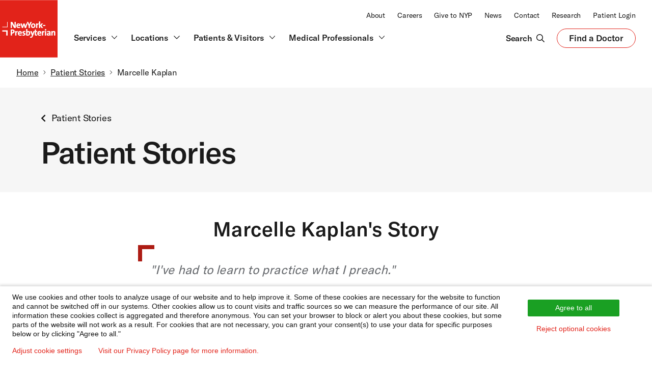

--- FILE ---
content_type: text/html; charset=UTF-8
request_url: https://www.nyp.org/patient-stories/marcelle-kaplan
body_size: 33441
content:
<!DOCTYPE html>
<html  lang="en" dir="ltr" prefix="content: http://purl.org/rss/1.0/modules/content/  dc: http://purl.org/dc/terms/  foaf: http://xmlns.com/foaf/0.1/  og: http://ogp.me/ns#  rdfs: http://www.w3.org/2000/01/rdf-schema#  schema: http://schema.org/  sioc: http://rdfs.org/sioc/ns#  sioct: http://rdfs.org/sioc/types#  skos: http://www.w3.org/2004/02/skos/core#  xsd: http://www.w3.org/2001/XMLSchema# ">
<head>
    <meta charset="utf-8" />
<script type="application/ld+json">{"@context":"http:\/\/schema.org","@type":"BreadcrumbList","itemListElement":[{"@type":"ListItem","position":1,"item":[{"@id":"https:\/\/www.nyp.org","name":"Home"}]},{"@type":"ListItem","position":2,"item":[{"@id":"https:\/\/www.nyp.org\/patient-stories","name":"Patient Stories"}]},{"@type":"ListItem","position":3,"item":[{"@id":"https:\/\/www.nyp.org\/patient-stories\/marcelle-kaplan","name":"Marcelle Kaplan"}]}]}</script>
<meta name="description" content="Read about Marcelle Kaplan, RN, a skin cancer survivor who is vigilant about screening and prevention." />
<meta name="abstract" content="Read about Marcelle Kaplan, RN, a skin cancer survivor who is vigilant about screening and prevention." />
<meta name="robots" content="index" />
<link rel="canonical" href="https://www.nyp.org/patient-stories/marcelle-kaplan" />
<link rel="image_src" href="https://cdn2.webdamdb.com/1280_qQogxDEk12l4XPjh.png?20220713" />
<meta property="og:site_name" content="NewYork-Presbyterian" />
<meta property="og:type" content="website" />
<meta property="og:url" content="https://www.nyp.org/patient-stories/marcelle-kaplan" />
<meta property="og:title" content="Skin Cancer Patient Story: Marcelle Kaplan | NewYork-Presbyterian" />
<meta property="og:description" content="Read about Marcelle Kaplan, RN, a skin cancer survivor who is vigilant about screening and prevention." />
<meta property="og:image" content="https://cdn2.webdamdb.com/1280_qQogxDEk12l4XPjh.png?20220713" />
<meta property="og:image:url" content="https://cdn2.webdamdb.com/1280_qQogxDEk12l4XPjh.png?20220713" />
<meta property="og:image:secure_url" content="https://cdn2.webdamdb.com/1280_qQogxDEk12l4XPjh.png?20220713" />
<meta property="og:image:type" content="image/png" />
<meta property="og:image:width" content="1200" />
<meta property="og:image:height" content="630" />
<meta property="og:image:alt" content="NewYork-Presbyterian logo" />
<meta name="twitter:card" content="summary" />
<meta name="twitter:description" content="Read about Marcelle Kaplan, RN, a skin cancer survivor who is vigilant about screening and prevention." />
<meta name="twitter:site" content="@nyphospital" />
<meta name="twitter:title" content="Skin Cancer Patient Story: Marcelle Kaplan | NewYork-Presbyterian" />
<meta name="twitter:creator" content="@nyphospital" />
<meta name="twitter:image" content="https://cdn2.webdamdb.com/1280_qQogxDEk12l4XPjh.png?20220713" />
<meta name="twitter:image:alt" content="NewYork-Presbyterian logo" />
<meta name="MobileOptimized" content="width" />
<meta name="HandheldFriendly" content="true" />
<meta name="viewport" content="width=device-width, initial-scale=1.0" />
<script type="application/json" id="taxonomy-data">{
    "Global Taxonomy - Audience Type": [
        {
            "id": "20721",
            "name": "Consumer"
        }
    ],
    "Global Taxonomy - Content Type": [
        {
            "id": "20716",
            "name": "Other"
        }
    ],
    "Global Taxonomy - Facility": [
        {
            "id": "20491",
            "name": "N/A"
        }
    ],
    "Global Taxonomy - FaD CTA": [
        {
            "id": "15096",
            "name": "Cancer Care"
        }
    ],
    "Global Taxonomy - Media Type": [
        {
            "id": "20811",
            "name": "N/A"
        }
    ],
    "Global Taxonomy - Primary SL": [
        {
            "id": "14966",
            "name": "Oncology"
        }
    ],
    "Global Taxonomy - Region": [
        {
            "id": "14851",
            "name": "N/A"
        }
    ],
    "Global Taxonomy - Secondary SL": [
        {
            "id": "15046",
            "name": "N/A"
        }
    ]
}</script>
<link rel="icon" href="/sites/default/files/nyp-favicon-32x32.png" type="image/png" />

    <title>Skin Cancer Patient Story: Marcelle Kaplan | NewYork-Presbyterian</title>
    <link rel="stylesheet" media="all" href="/sites/default/files/css/css_TEexltM19n2eRRBqm0WeDVQqvxWjcNDXqlhwxNiQZ3k.css?delta=0&amp;language=en&amp;theme=nyp_theme&amp;include=eJxtzMEOgzAMA9AfKnQcpn1OlbYWZGubiQSm_v0Qh13GxbL1JJMqLHB7IpmsPqmO6YXMx7g7-seWtzBNj9ul9TftwhmBVuNUECV3l2SBsjR_lMEWVDjtaqg-kuLH4SQ_F4lUBrVeuM3uuLyGnfFRf-ZYJW8FX_fmTmc" />
<link rel="stylesheet" media="all" href="/sites/default/files/css/css_p0ass0ic9FNVMpSAoTlO3BgCgJjLCL5HXrrKnTeVQeg.css?delta=1&amp;language=en&amp;theme=nyp_theme&amp;include=eJxtzMEOgzAMA9AfKnQcpn1OlbYWZGubiQSm_v0Qh13GxbL1JJMqLHB7IpmsPqmO6YXMx7g7-seWtzBNj9ul9TftwhmBVuNUECV3l2SBsjR_lMEWVDjtaqg-kuLH4SQ_F4lUBrVeuM3uuLyGnfFRf-ZYJW8FX_fmTmc" />
<link rel="stylesheet" media="all" href="/sites/default/files/css/css_kxDjx5vphijY323SlsZrcGPYp5kdoQqPu6mFIJCw5WU.css?delta=2&amp;language=en&amp;theme=nyp_theme&amp;include=eJxtzMEOgzAMA9AfKnQcpn1OlbYWZGubiQSm_v0Qh13GxbL1JJMqLHB7IpmsPqmO6YXMx7g7-seWtzBNj9ul9TftwhmBVuNUECV3l2SBsjR_lMEWVDjtaqg-kuLH4SQ_F4lUBrVeuM3uuLyGnfFRf-ZYJW8FX_fmTmc" />

    <script src="/sites/default/files/js/js_eiPgYlKgzAknrLkZCk4lgfBFUHtPrXYXoAUX75k3Yo8.js?scope=header&amp;delta=0&amp;language=en&amp;theme=nyp_theme&amp;include=[base64]"></script>

    <cohesion-placeholder></cohesion-placeholder>
</head>
<body class="path-node page-node-type-patient-stories">



  <div class="dialog-off-canvas-main-canvas" data-off-canvas-main-canvas>
            <div>
    <div class="views-element-container settings-tray-editable" id="block-views-block-header-menu-block-1" data-block-plugin-id="views_block:header_menu-block_1" data-drupal-settingstray="editable">
  
    
      <div><div class="js-view-dom-id-c714b7f964e47f06d654a4ba136aadbbe5f0246ae26a4a421cd21a6d8284ef83">
  
  
  

  
  
  

      <div class="views-row"><div class="views-field views-field-field-header"><div class="field-content">                <div class="coh-container ssa-component coh-component ssa-component-instance-d733db97-58d0-41b1-87e3-63032b52cb0c coh-component-instance-d733db97-58d0-41b1-87e3-63032b52cb0c c-global-header-2023 coh-style-coh-container-overwrite" >  <div class="coh-container o-container-2023 u-p-0" >  <a class="coh-inline-element c-skip" href="#nyp-main-content"> <div class="coh-container coh-style-coh-container-overwrite" >  <span class="coh-inline-element c-skip__link">Skip to main content</span> </div> </a> </div>  <div class="coh-container c-global-header-wrapper-2023 coh-style-coh-container-overwrite" >           <nav class="coh-inline-element ssa-component coh-component ssa-component-instance-bc6ef8af-33f3-4339-b8ab-29663b92674f coh-component-instance-bc6ef8af-33f3-4339-b8ab-29663b92674f c-global-header-top-2023 u-w-100 u-d-none u-d-block@lg u-bg-white" aria-label="NewYork-Presbyterian Top"> <div class="coh-container o-container-2023 u-p-0 coh-style-coh-container-overwrite" >  <div class="coh-container c-global-header__top-2023 u-d-flex u-f-justify-end u-bg-white" >  <div class="coh-container c-global-header__secondary-nav u-f-align-end u-p-hor-2023" >  <div class="coh-container u-vs-2" > </div>          <ul class="coh-menu-list-container coh-unordered-list o-list-inline u-m-0"><li class="coh-menu-list-item o-list-inline__item js-coh-menu-item" data-coh-settings='{"xl":"visible"}' >  <a href="/about"   data-coh-settings='{ "xl":{"link_interaction":"click-through-to-link"} }' class="coh-link nyp-type-2023-body-xs-r js-coh-menu-item-link " >About</a></li><li class="coh-menu-list-item o-list-inline__item js-coh-menu-item" data-coh-settings='{"xl":"visible"}' >  <a href="https://careers.nyp.org"   data-coh-settings='{ "xl":{"link_interaction":"click-through-to-link"} }' class="coh-link nyp-type-2023-body-xs-r js-coh-menu-item-link" >Careers</a></li><li class="coh-menu-list-item o-list-inline__item js-coh-menu-item" data-coh-settings='{"xl":"visible"}' >  <a href="/giving"   data-coh-settings='{ "xl":{"link_interaction":"click-through-to-link"} }' class="coh-link nyp-type-2023-body-xs-r js-coh-menu-item-link" >Give to NYP</a></li><li class="coh-menu-list-item o-list-inline__item js-coh-menu-item" data-coh-settings='{"xl":"visible"}' >  <a href="/newsroom"   data-coh-settings='{ "xl":{"link_interaction":"click-through-to-link"} }' class="coh-link nyp-type-2023-body-xs-r js-coh-menu-item-link"  title="Newsroom">News</a></li><li class="coh-menu-list-item o-list-inline__item js-coh-menu-item" data-coh-settings='{"xl":"visible"}' >  <a href="/contact"   data-coh-settings='{ "xl":{"link_interaction":"click-through-to-link"} }' class="coh-link nyp-type-2023-body-xs-r js-coh-menu-item-link" >Contact</a></li><li class="coh-menu-list-item o-list-inline__item js-coh-menu-item" data-coh-settings='{"xl":"visible"}' >  <a href="/advances"   data-coh-settings='{ "xl":{"link_interaction":"click-through-to-link"} }' class="coh-link nyp-type-2023-body-xs-r js-coh-menu-item-link" >Research</a></li><li class="coh-menu-list-item o-list-inline__item js-coh-menu-item" data-coh-settings='{"xl":"visible"}' >  <a href="/patientportal"   data-coh-settings='{ "xl":{"link_interaction":"click-through-to-link"} }' class="coh-link nyp-type-2023-body-xs-r js-coh-menu-item-link " >Patient Login</a></li></ul>   
 </div> </div> </div> </nav> 
                        <div class="coh-container ssa-component coh-component ssa-component-instance-734f3873-ebc6-42ca-8f2c-296f728ba38c coh-component-instance-734f3873-ebc6-42ca-8f2c-296f728ba38c c-global-header-bottom-2023 u-d-none u-d-block@lg u-bg-white coh-style-coh-container-overwrite" >  <div class="coh-container o-container-2023 u-p-0" >  <div class="coh-container c-global-header-nav-wrapper u-p-0" >  <div class="coh-container c-global-header-nav-section u-d-flex u-f-align-center" >  <div class="coh-container c-global-header__scroll-logo" >  <a class="coh-inline-element u-c-red u-d-flex" href="/"> <span class="coh-inline-element nyp-logo-2023" style="width: 150.312px;"><svg id="Layer_2" xmlns="http://www.w3.org/2000/svg" viewBox="0 0 1000 1000">
          <defs><style>.cls-1{fill:#fff;}.cls-2{fill:#e2231a;}</style>
          </defs>
          <g id="Layer_1-2">
            <rect class="cls-2" width="1000" height="1000"></rect>
            <path class="cls-1" d="m273.4,485.79h-28.31l-32.5-57.85c-2.75-5.4-4.94-9.83-6.73-13.99.43,11.48.74,30.05.74,42.51v29.33h-21.55v-106.21h28.3l31.73,56.47c2.53,4.42,5.14,9.62,7.56,15.03-.46-12.2-.78-31.8-.78-44.18v-27.32h21.55v106.21Z"></path>
            <path class="cls-1" d="m320.73,405.44c-22.42,0-37.48,16.73-37.48,41.64,0,26.71,13.08,40.25,38.87,40.25,9.29,0,19.53-1.82,28.11-5l.87-.33-2.5-17.31-1.36.55c-7.09,2.87-14.6,4.38-21.73,4.38s-12.13-1.58-15.35-4.83c-2.98-3.01-4.48-7.53-4.58-13.79h47.07l.17-.95c.71-3.91.79-8.99.79-10.98,0-21.06-12.29-33.63-32.87-33.63Zm-14.68,30.17c1.36-8.3,6.48-13.39,13.61-13.39,3.54,0,6.51,1.13,8.58,3.26,2.25,2.32,3.45,5.81,3.51,10.13h-25.7Z"></path>
            <path class="cls-1" d="m452.99,485.79h-23.08l-11.35-34.66c-1.27-4.44-2.32-8.5-3.31-12.73-1.37,5.61-2.81,10.36-4.19,14.72l-9.94,32.67h-22.03l-24.1-78.81h23.98l8.4,29.78c.49,1.86.99,3.7,1.49,5.57,1.12,4.19,2.28,8.49,3.37,12.83,1.33-6.18,2.89-11.65,4.61-17.49l9.5-30.69h20.62l9.64,29.74c1.98,6.64,3.74,12.53,5.18,18.62,1.28-5.95,2.68-11.48,4.31-17.64l9.02-30.72h22.61l-24.74,78.81Z"></path>
            <path class="cls-1" d="m519.99,485.79h-22.32v-37.53l-33.17-68.69h24.45l14,30.53c2.25,5.01,4.29,9.89,6.18,14.85,2.09-5.39,4.79-11.2,7.42-16.85l13.4-28.53h23.83l-33.79,68.54v37.68Z"></path>
            <path class="cls-1" d="m578.48,405.44c-23.7,0-40.25,17.38-40.25,42.25s12.75,39.63,36.86,39.63,40.26-17.83,40.26-42.4-13.09-39.48-36.87-39.48Zm-1.69,62.8c-10.72,0-15.93-7.37-15.93-22.55s8.75-21.32,16.24-21.32c10.51,0,15.63,7.08,15.63,21.63,0,13.72-6.11,22.24-15.94,22.24Z"></path>
            <path class="cls-1" d="m647.72,485.79h-22.01v-78.81h20.93v1.15c0,2.31-.17,5.64-.54,9.19,5.12-8.6,13.02-12.78,22.73-11.87l1.1.1-1.04,21.68-1.31-.26c-5.46-1.06-9.65-.32-12.81,2.28-4.69,3.85-7.06,11.98-7.06,24.14v32.4Z"></path>
            <polygon class="cls-1" points="749.06 485.79 721.59 485.79 699.68 450.79 699.68 485.79 677.66 485.79 677.66 371.11 699.68 371.11 699.68 436.34 720.24 406.98 747.2 406.98 719.5 443.11 749.06 485.79"></polygon>
            <rect class="cls-1" x="747.2" y="432.84" width="40.17" height="18.17"></rect>
            <path class="cls-1" d="m214.06,511.73c-11.33,0-20.2.2-27.93.62l-1.09.05v106.15h22.32v-36.5c2.09.18,4.08.18,5.62.18,24.61,0,41.79-15.29,41.79-37.18s-14.84-33.32-40.71-33.32Zm-2,51.57c-1.5,0-3.1-.11-4.7-.31v-32.54c1.92-.09,3.88-.09,5.93-.09,12.21,0,18.39,5.36,18.39,15.93s-7.52,16.86-19.62,17.01Z"></path>
            <path class="cls-1" d="m284.95,618.56h-22.01v-78.81h20.94v1.15c0,2.32-.17,5.64-.54,9.19,5.13-8.6,13.02-12.78,22.73-11.87l1.1.1-1.04,21.68-1.31-.26c-5.45-1.07-9.65-.33-12.81,2.28-4.69,3.85-7.06,11.98-7.06,24.14v32.4Z"></path>
            <path class="cls-1" d="m347.43,538.2c-22.42,0-37.48,16.73-37.48,41.64,0,26.71,13.08,40.26,38.87,40.26,9.29,0,19.53-1.83,28.11-5l.87-.32-2.5-17.31-1.36.55c-7.09,2.86-14.6,4.38-21.73,4.38s-12.13-1.58-15.35-4.84c-2.99-3.01-4.49-7.53-4.58-13.78h47.06l.18-.95c.71-3.91.79-8.98.79-10.98,0-21.06-12.29-33.63-32.87-33.63Zm-14.68,30.17c1.36-8.29,6.49-13.39,13.61-13.39,3.54,0,6.51,1.13,8.58,3.26,2.25,2.32,3.46,5.8,3.51,10.13h-25.7Z"></path>
            <path class="cls-1" d="m408.63,620.1c-6.54,0-12.71-.73-17.4-2.05l-.92-.26,1.61-19.02,1.47.64c4.38,1.9,10.16,2.98,15.85,2.98,6.78,0,11.16-2.81,11.16-7.16,0-4.62-4.19-6.3-11.03-8.68-8.94-3.09-20.06-6.95-20.06-22.88,0-12.39,8.84-25.63,33.63-25.63,4.25,0,9.53.59,14.09,1.56l.98.21-1.07,17.83-1.39-.42c-4.25-1.26-9.06-1.95-13.53-1.95s-10.08,1.16-10.08,6.7c0,4.37,4.24,6.15,11.17,8.68,9.08,3.32,20.38,7.46,20.38,22.87s-14.01,26.56-34.86,26.56"></path>
            <path class="cls-1" d="m495.86,538.2c-8.97,0-16.63,3.54-21.38,9.67.32-3.18.52-6.76.52-9.9v-34.1h-22.01v112.25l.84.23c9.21,2.59,18.09,3.74,28.79,3.74,26.25,0,42.56-17.19,42.56-44.87,0-23.53-10.69-37.02-29.32-37.02Zm-11.7,63.88c-3.68,0-6.62-.34-9.16-1.08v-20.7c0-11.38,5.37-23.48,15.32-23.48,5.12,0,11.93,2.12,11.93,20.4,0,16.27-6.26,24.86-18.09,24.86Z"></path>
            <path class="cls-1" d="m685.61,538.2c-22.42,0-37.48,16.73-37.48,41.64,0,26.71,13.08,40.26,38.87,40.26,9.29,0,19.53-1.83,28.1-5l.88-.32-2.5-17.31-1.36.55c-7.09,2.86-14.6,4.38-21.73,4.38s-12.13-1.58-15.35-4.84c-2.99-3.01-4.49-7.53-4.58-13.78h47.07l.17-.95c.71-3.91.79-8.98.79-10.98,0-21.06-12.29-33.63-32.87-33.63Zm-14.68,30.17c1.36-8.29,6.49-13.39,13.61-13.39,3.54,0,6.51,1.13,8.59,3.26,2.24,2.32,3.45,5.8,3.51,10.13h-25.7Z"></path>
            <path class="cls-1" d="m749.31,618.56h-22.01v-78.81h20.93v1.15c0,2.32-.17,5.64-.54,9.19,5.12-8.6,13.01-12.78,22.73-11.87l1.1.1-1.04,21.68-1.31-.26c-5.45-1.07-9.64-.33-12.8,2.28-4.69,3.85-7.06,11.98-7.06,24.14v32.4Z"></path>
            <rect class="cls-1" x="780.4" y="539.74" width="22.01" height="78.81"></rect>
            <path class="cls-1" d="m791.41,530.66c-7.46,0-13.31-5.71-13.31-13.01s5.98-13.16,13.31-13.16,13.47,5.78,13.47,13.16-6.05,13.01-13.47,13.01"></path>
            <path class="cls-1" d="m858.73,618.56h21.18l-.1-1.24c-.51-6.93-.61-14.49-.61-19.62v-31.55c0-19.69-9.55-28.1-31.94-28.1-9.92,0-21.17,2.04-29.37,5.32l-.9.36,3.73,17.42,1.3-.56c7.12-3.07,16.22-5.14,22.63-5.14,9.15,0,12.54,3.32,12.54,12.24v1.62c-28.5.26-44.18,10.1-44.18,27.78,0,13.76,9.25,23.01,23.02,23.01,9.53,0,18.04-4.11,22.95-10.8-.21,3-.25,5.9-.25,8.11v1.15Zm-1.54-33.17c0,8.33-5.67,17.32-14.85,17.32-4.76,0-8.07-3.2-8.07-7.78s2.41-10.17,22.93-10.38v.84Z"></path>
            <path class="cls-1" d="m961,618.56h-21.86v-50.1c0-8.25-2.35-11.47-8.39-11.47-9.13,0-16.55,10.53-16.55,23.48v38.1h-22.01v-78.81h20.94v1.15c0,2.49-.14,5.8-.42,8.89,5.57-7.42,14.2-11.58,24.36-11.58,15.66,0,23.94,8.81,23.94,25.48v54.87Z"></path>
            <path class="cls-1" d="m643.43,599.74l-1.35.39c-2.35.7-5.12,1.03-8.44,1.03-5.59,0-7.93-1.59-7.93-11.47v-32.4h18.62v-17.55h-18.62v-29.13l-21.86,5.85v23.28h-22.33l-9.35,26.79c-1.93,5.55-4.53,13.67-6.36,20.36-1.49-5.7-3.22-11.65-5.01-17.13l-10.58-30.02h-24.49l28.75,77.66-2.32,6.39c-3.34,9.63-8.66,14.31-16.3,14.31-2.96,0-6.36-.54-9.35-1.49l-1.31-.42-2.63,19.36,1.05.22c2.99.63,7.72,1.11,11.01,1.11,19.26,0,29.99-9.42,39.56-34.77l29.67-79.04v51.85c0,18.82,5.88,25.17,23.32,25.17,5.1,0,11.42-.82,16.9-2.19l.96-.24-1.6-17.93Z"></path>
            <polygon class="cls-1" points="39 525.62 39 548.85 108.7 548.85 108.7 618.56 131.94 618.56 131.94 525.62 39 525.62"></polygon>
            <polygon class="cls-1" points="131.94 379.58 123.22 379.58 123.22 463.8 39 463.8 39 472.52 131.94 472.52 131.94 379.58"></polygon>
          </g>
        </svg></span>  <span class="coh-inline-element u-visually-hidden">NewYork-Presbyterian</span> </a> </div>  <div class="coh-container c-global-header__main-nav coh-style-coh-container-overwrite" >  <div class="coh-container u-d-flex u-f-align-end u-m-0 u-h-100" role="list" >               <div class="coh-container ssa-component coh-component ssa-component-instance-961f6b68-51c2-4d98-b761-ebb97c86faa7 coh-component-instance-961f6b68-51c2-4d98-b761-ebb97c86faa7 main-nav__item u-m-r" role="listitem" >  <a href="#" class="coh-link main-nav__item--link c-inline-icon"   data-main-menu-id="services-menu" aria-haspopup="true" aria-expanded="false" >  <span class="coh-inline-element nyp-type-2023-body-xs-b u-m-r-xxs">Services</span>  <span class="coh-inline-element o-svg-icon-2023 o-svg-icon o-svg-icon-2023--md"><svg width="24" height="24" viewBox="0 0 24 24" fill="none" xmlns="http://www.w3.org/2000/svg">
                                   <path d="M19 9L12 16L5 9" stroke="#1A1A1A" stroke-width="1.5" stroke-linecap="round" stroke-linejoin="round"></path>
                                  </svg></span> </a> </div> 
             <div class="coh-container ssa-component coh-component ssa-component-instance-b70d0c7b-894e-42ff-9650-cc02e7fda77b coh-component-instance-b70d0c7b-894e-42ff-9650-cc02e7fda77b main-nav__item u-m-r" role="listitem" >  <a href="/locations" class="coh-link main-nav__item--link c-inline-icon"   data-main-menu-id="locations-menu" aria-haspopup="true" aria-expanded="false" >  <span class="coh-inline-element nyp-type-2023-body-xs-b u-m-r-xxs">Locations</span>  <span class="coh-inline-element o-svg-icon-2023 o-svg-icon o-svg-icon-2023--md"><svg width="24" height="24" viewBox="0 0 24 24" fill="none" xmlns="http://www.w3.org/2000/svg">
                                   <path d="M19 9L12 16L5 9" stroke="#1A1A1A" stroke-width="1.5" stroke-linecap="round" stroke-linejoin="round"></path>
                                  </svg></span> </a> </div> 
             <div class="coh-container ssa-component coh-component ssa-component-instance-1e5f7883-a174-4d6c-8c4b-5abaf291bbc8 coh-component-instance-1e5f7883-a174-4d6c-8c4b-5abaf291bbc8 main-nav__item u-m-r" role="listitem" >  <a href="#" class="coh-link main-nav__item--link c-inline-icon"   data-main-menu-id="patients-menu" aria-haspopup="true" aria-expanded="false" >  <span class="coh-inline-element nyp-type-2023-body-xs-b u-m-r-xxs">Patients &amp; Visitors</span>  <span class="coh-inline-element o-svg-icon-2023 o-svg-icon o-svg-icon-2023--md"><svg width="24" height="24" viewBox="0 0 24 24" fill="none" xmlns="http://www.w3.org/2000/svg">
                                   <path d="M19 9L12 16L5 9" stroke="#1A1A1A" stroke-width="1.5" stroke-linecap="round" stroke-linejoin="round"></path>
                                  </svg></span> </a> </div> 
              <div class="coh-container ssa-component coh-component ssa-component-instance-3f3f5239-fccc-4240-824f-f08cb9fdb451 coh-component-instance-3f3f5239-fccc-4240-824f-f08cb9fdb451 main-nav__item u-m-r" role="listitem" >  <a href="#" class="coh-link main-nav__item--link c-inline-icon" title="Medical Professionals"  data-main-menu-id="MedicalProfessionals-menu" aria-haspopup="true" aria-expanded="false" >  <span class="coh-inline-element nyp-type-2023-body-xs-b u-m-r-xxs">Medical Professionals</span>  <span class="coh-inline-element o-svg-icon-2023 o-svg-icon o-svg-icon-2023--md"><svg width="24" height="24" viewBox="0 0 24 24" fill="none" xmlns="http://www.w3.org/2000/svg">
                                   <path d="M19 9L12 16L5 9" stroke="#1A1A1A" stroke-width="1.5" stroke-linecap="round" stroke-linejoin="round"></path>
                                  </svg></span> </a> </div> 
   </div> </div> </div> </div>  <nav class="coh-inline-element u-p-l-0 u-bg-white" aria-label="NewYork-Presbyterian Main"> <div class="coh-container c-global-header__bottom u-d-block u-bg-white" >  <div class="coh-container u-d-none" id="cloneSN" data-collapsed="true" >  <div class="coh-container c-global-header__secondary-nav u-f-align-end u-p-hor-2023" >  <div class="coh-container u-vs-3" > </div>          <ul class="coh-menu-list-container coh-unordered-list o-list-inline u-m-0"><li class="coh-menu-list-item o-list-inline__item js-coh-menu-item" data-coh-settings='{"xl":"visible"}' >  <a href="/about"   data-coh-settings='{ "xl":{"link_interaction":"click-through-to-link"} }' class="coh-link nyp-type-2023-body-xs-r js-coh-menu-item-link " >About</a></li><li class="coh-menu-list-item o-list-inline__item js-coh-menu-item" data-coh-settings='{"xl":"visible"}' >  <a href="https://careers.nyp.org"   data-coh-settings='{ "xl":{"link_interaction":"click-through-to-link"} }' class="coh-link nyp-type-2023-body-xs-r js-coh-menu-item-link" >Careers</a></li><li class="coh-menu-list-item o-list-inline__item js-coh-menu-item" data-coh-settings='{"xl":"visible"}' >  <a href="/giving"   data-coh-settings='{ "xl":{"link_interaction":"click-through-to-link"} }' class="coh-link nyp-type-2023-body-xs-r js-coh-menu-item-link" >Give to NYP</a></li><li class="coh-menu-list-item o-list-inline__item js-coh-menu-item" data-coh-settings='{"xl":"visible"}' >  <a href="/newsroom"   data-coh-settings='{ "xl":{"link_interaction":"click-through-to-link"} }' class="coh-link nyp-type-2023-body-xs-r js-coh-menu-item-link"  title="Newsroom">News</a></li><li class="coh-menu-list-item o-list-inline__item js-coh-menu-item" data-coh-settings='{"xl":"visible"}' >  <a href="/contact"   data-coh-settings='{ "xl":{"link_interaction":"click-through-to-link"} }' class="coh-link nyp-type-2023-body-xs-r js-coh-menu-item-link" >Contact</a></li><li class="coh-menu-list-item o-list-inline__item js-coh-menu-item" data-coh-settings='{"xl":"visible"}' >  <a href="/advances"   data-coh-settings='{ "xl":{"link_interaction":"click-through-to-link"} }' class="coh-link nyp-type-2023-body-xs-r js-coh-menu-item-link" >Research</a></li><li class="coh-menu-list-item o-list-inline__item js-coh-menu-item" data-coh-settings='{"xl":"visible"}' >  <a href="/patientportal"   data-coh-settings='{ "xl":{"link_interaction":"click-through-to-link"} }' class="coh-link nyp-type-2023-body-xs-r js-coh-menu-item-link " >Patient Login</a></li></ul>   
 </div> </div>  <div class="coh-container u-d-flex u-f-justify-end u-f-align-center" >  <div class="coh-container c-global-header__actions u-d-flex u-f-align-center u-f-align-self-end u-h-100 u-p-0 u-p-hor-2023" >  <div class="coh-container c-global-header__search-btn u-d-flex u-f-align-center u-f-justify-center" >  <a href="#" class="coh-link search-btn c-inline-icon u-p-horz u-p-vert-xs search-btn c-inline-icon u-p-horz u-p-vert-xs" title="Search"  >  <span class="coh-inline-element nyp-type-2023-body-xs-b u-m-r-xxs">Search</span>  <span class="coh-inline-element o-svg-icon o-svg-icon--lg u-c-2023-black"><svg viewBox="0 0 512 512" focusable="false" role="presentation" shape-rendering="geometricPrecision">
                                <path d="M508.5 468.9L387.1 347.5c-2.3-2.3-5.3-3.5-8.5-3.5h-13.2c31.5-36.5 50.6-84 50.6-136C416 93.1 322.9 0 208 0S0 93.1 0 208s93.1 208 208 208c52 0 99.5-19.1 136-50.6v13.2c0 3.2 1.3 6.2 3.5 8.5l121.4 121.4c4.7 4.7 12.3 4.7 17 0l22.6-22.6c4.7-4.7 4.7-12.3 0-17zM208 368c-88.4 0-160-71.6-160-160S119.6 48 208 48s160 71.6 160 160-71.6 160-160 160z" fill="currentColor"></path>
                              </svg></span> </a> </div>  <div class="coh-container c-global-header__find-a-doctor u-d-flex u-f-column" >  <div class="coh-container u-vs-3" > </div>  <a href="https://doctors.nyp.org/?pk_vid=e5179203410cda7e169032000719fd84" class="coh-link c-button-2023 c-button-2023--secondary" title="Find a Doctor"  > Find a Doctor  <span class="coh-inline-element u-visually-hidden">Opens in a new tab</span> </a>  <div class="coh-container u-vs-3" > </div> </div> </div> </div> </div> </nav>  <div class="coh-container main-nav__menu-container" >  <div class="coh-container menus-wrapper menus-wrapper-2023" >  <hr class="coh-inline-element header-bottom-divider"> <div class="coh-container o-container-2023 u-h-100 coh-style-coh-container-overwrite" >  <div class="coh-container o-grid__item-10 u-m-auto coh-style-coh-container-overwrite" >                        <div class="coh-container ssa-component coh-component ssa-component-instance-5b651e9e-b927-4c08-8851-9b5b0a1b9cfa coh-component-instance-5b651e9e-b927-4c08-8851-9b5b0a1b9cfa main-nav__menu main-nav__menu-2023" id="services-menu" role="menu" aria-hidden="true" >  <div class="coh-container o-container-2023 u-p-0" >  <div class="coh-container u-vs-5" > </div>   <h3 class="coh-heading nyp-type-2023-body-l-b"  > Our Services </h3>   <div class="coh-container u-vs-5" > </div>  <div class="coh-container main-nav__menu__container u-d-flex" >  <div class="coh-container u-d-flex" >    <div class="coh-container menu-section marketing-content u-p-r-lg u-m-r-md" >  <div class="coh-container menu-column menu-column" >  <img class="coh-image u-m-b-sm coh-image-xl coh-image-align-centre-xl" src="/sites/default/files/styles/max_width_300px/public/acquiadam_assets/2020-08/nav-menu-services.png?itok=RMC9QjfQ" title="nav-locations-image" alt="nav-locations-image" />  <div class="coh-container u-vs-4" > </div>    <p class="coh-paragraph nyp-type-2023-body-xs-r u-c-2023-grey-dark"  >Learn why NewYork-Presbyterian is top ranked in 14 adult medical specialties and 8 pediatric subspecialties.</p>   <div class="coh-container u-vs-4" > </div>    <a href="/services" class="coh-link c-button-2023 c-button-2023"   role="menuitem" > View all services    </a>    </div> </div>                                                           <div class="coh-container ssa-component coh-component ssa-component-instance-8edc9c44-1e52-48bf-9376-0ffd1d0530e7 coh-component-instance-8edc9c44-1e52-48bf-9376-0ffd1d0530e7 menu-section u-d-flex u-f-column" >   <h4 class="coh-heading nyp-type-2023-body-xs-b u-w-100"  > Specialties </h4>   <div class="coh-container u-vs-4" > </div>  <div class="coh-container menu-columns__container u-d-flex" >  <div class="coh-container menu-column u-p-hor-2023-r" >  <p class="coh-paragraph menuitem" > <a href="/cancer" class="coh-link nyp-type-2023-body-xs-r u-c-2023-grey-dark coh-style-override-link" title="Cancer Care"  tabindex="-1" role="menuitem" > Cancer Care    </a> </p>    <p class="coh-paragraph menuitem" > <a href="/digestive" class="coh-link nyp-type-2023-body-xs-r u-c-2023-grey-dark coh-style-override-link"   tabindex="-1" role="menuitem" > Digestive Diseases    </a> </p>     <p class="coh-paragraph menuitem" > <a href="/heart" class="coh-link nyp-type-2023-body-xs-r u-c-2023-grey-dark coh-style-override-link" title="Heart"  tabindex="-1" role="menuitem" > Heart    </a> </p>     <p class="coh-paragraph menuitem" > <a href="/neuro" class="coh-link nyp-type-2023-body-xs-r u-c-2023-grey-dark coh-style-override-link" title="Neurology &amp; Neurosurgery"  tabindex="-1" role="menuitem" > Neurology &amp; Neurosurgery    </a> </p>     <p class="coh-paragraph menuitem" > <a href="/transplant" class="coh-link nyp-type-2023-body-xs-r u-c-2023-grey-dark coh-style-override-link" title="Organ Transplantation"  tabindex="-1" role="menuitem" > Organ Transplantation    </a> </p>     <p class="coh-paragraph menuitem menuitem-last" > <a href="/orthopedics" class="coh-link nyp-type-2023-body-xs-r u-c-2023-grey-dark coh-style-override-link" title="Orthopedics"  tabindex="-1" role="menuitem" > Orthopedics    </a> </p>  </div>    <div class="coh-container menu-column u-p-hor-2023-r" >    <p class="coh-paragraph menuitem" > <a href="/pediatrics" class="coh-link nyp-type-2023-body-xs-r u-c-2023-grey-dark coh-style-override-link" title="Pediatrics"  tabindex="-1" role="menuitem" > Pediatrics    </a> </p>     <p class="coh-paragraph menuitem" > <a href="/psychiatry" class="coh-link nyp-type-2023-body-xs-r u-c-2023-grey-dark coh-style-override-link" title="Psychiatry &amp; Behavioral Health"  tabindex="-1" role="menuitem" > Psychiatry &amp; Behavioral Health    </a> </p>     <p class="coh-paragraph menuitem" > <a href="/rehabmed" class="coh-link nyp-type-2023-body-xs-r u-c-2023-grey-dark coh-style-override-link" title="Rehabilitation Medicine"  tabindex="-1" role="menuitem" > Rehabilitation Medicine    </a> </p>     <p class="coh-paragraph menuitem" > <a href="/vascular" class="coh-link nyp-type-2023-body-xs-r u-c-2023-grey-dark coh-style-override-link" title="Vascular Medicine"  tabindex="-1" role="menuitem" > Vascular Medicine    </a> </p>     <p class="coh-paragraph menuitem" > <a href="/womens" class="coh-link nyp-type-2023-body-xs-r u-c-2023-grey-dark coh-style-override-link" title="Women’s Health"  tabindex="-1" role="menuitem" > Women’s Health    </a> </p>   <a href="/services" class="coh-link c-button-2023 c-button-2023--tertiary coh-style-override-link"   role="menuitem" > View all specialties    </a> </div>  </div> </div> 
                                 <div class="coh-container ssa-component coh-component ssa-component-instance-92297240-b0ef-48c9-8904-2162acc3d9b1 coh-component-instance-92297240-b0ef-48c9-8904-2162acc3d9b1 menu-section u-d-flex u-f-column" >  <div class="coh-container menu-columns__container u-d-flex" >  <div class="coh-container menu-column" >   <h4 class="coh-heading nyp-type-2023-body-xs-b"  > Featured </h4>   <div class="coh-container u-vs-4" > </div>  <p class="coh-paragraph menuitem" >   <a href="/digital-health" class="coh-link nyp-type-2023-body-xs-r u-c-2023-grey-dark" title="Digital Health"  tabindex="-1" role="menuitem" > Digital Health    </a>  </p>    <p class="coh-paragraph menuitem menuitem-last" > <a href="/ochspine" class="coh-link nyp-type-2023-body-xs-r u-c-2023-grey-dark" title="Och Spine"  tabindex="-1" role="menuitem" > Och Spine    </a> </p>   <div class="coh-container u-vs-8" > </div>   <h4 class="coh-heading nyp-type-2023-body-xs-b"  > Other </h4>   <div class="coh-container u-vs-4" > </div>    <p class="coh-paragraph menuitem" > <a href="/globalservices" class="coh-link nyp-type-2023-body-xs-r u-c-2023-grey-dark" title="International Patients"  tabindex="-1" role="menuitem" > International Patients    </a> </p>     <p class="coh-paragraph menuitem" > <a href="/clinical-trials" class="coh-link nyp-type-2023-body-xs-r u-c-2023-grey-dark" title="Clinical Trials"  tabindex="-1" role="menuitem" > Clinical Trials    </a> </p>    </div> </div> </div> 
   </div> </div>  <div class="coh-container u-vs-5" > </div> </div> </div> 
                         <div class="coh-container ssa-component coh-component ssa-component-instance-bd0f915a-d00d-449f-af6e-382315b24b56 coh-component-instance-bd0f915a-d00d-449f-af6e-382315b24b56 main-nav__menu main-nav__menu-2023" id="locations-menu" role="menu" aria-hidden="true" >  <div class="coh-container o-container-2023 u-p-0" >  <div class="coh-container u-vs-5" > </div>   <h3 class="coh-heading nyp-type-2023-body-l-b"  > Our Locations </h3>   <div class="coh-container u-vs-5" > </div>  <div class="coh-container main-nav__menu__container u-d-flex" >  <div class="coh-container u-d-flex" >    <div class="coh-container menu-section marketing-content u-p-r-lg u-m-r-md" >  <div class="coh-container menu-column menu-column" >  <img class="coh-image u-m-b-sm coh-image-xl coh-image-align-centre-xl" src="/sites/default/files/styles/max_width_300px/public/acquiadam_assets/2020-08/nav-menu-locations.png?itok=dglt5vAw" title="nav-locations-image" alt="nav-locations-image" />  <div class="coh-container u-vs-4" > </div>    <p class="coh-paragraph nyp-type-2023-body-xs-r u-c-2023-grey-dark"  >Get access to exceptional clinical services close to where you live, work, and even on your phone.</p>   <div class="coh-container u-vs-4" > </div>    <a href="https://locations.nyp.org" class="coh-link c-button-2023 c-button-2023" title="Find an NYP Location"  role="menuitem" > Find an NYP Location    </a>    </div> </div>                                                             <div class="coh-container ssa-component coh-component ssa-component-instance-0739b8bc-da00-4aa1-8400-dae9567596f4 coh-component-instance-0739b8bc-da00-4aa1-8400-dae9567596f4 menu-section u-d-flex u-f-column" >   <h4 class="coh-heading nyp-type-2023-body-xs-b u-w-100"  > Hospital Campus Locations </h4>   <div class="coh-container u-vs-4" > </div>  <div class="coh-container menu-columns__container u-d-flex" >  <div class="coh-container menu-column u-p-hor-2023-r" >  <p class="coh-paragraph menuitem" > <a href="/locations/newyork-presbyterian-columbia-university-medical-center" class="coh-link nyp-type-2023-body-xs-r u-c-2023-grey-dark coh-style-override-link" title="NYP / Columbia University Irving Medical Center"  tabindex="-1" role="menuitem" > NYP / Columbia University Irving Medical Center    </a> </p>    <p class="coh-paragraph menuitem" > <a href="/locations/newyork-presbyterian-weill-cornell-medical-center" class="coh-link nyp-type-2023-body-xs-r u-c-2023-grey-dark coh-style-override-link" title="NYP / Weill Cornell Medical Center"  tabindex="-1" role="menuitem" > NYP / Weill Cornell Medical Center    </a> </p>     <p class="coh-paragraph menuitem" > <a href="/allenhospital" class="coh-link nyp-type-2023-body-xs-r u-c-2023-grey-dark coh-style-override-link" title="Allen Hospital"  tabindex="-1" role="menuitem" > Allen Hospital    </a> </p>     <p class="coh-paragraph menuitem" > <a href="/locations/brooklyn/nyp-brooklyn-methodist-hospital" class="coh-link nyp-type-2023-body-xs-r u-c-2023-grey-dark coh-style-override-link" title="Brooklyn Methodist Hospital"  tabindex="-1" role="menuitem" > Brooklyn Methodist Hospital    </a> </p>     <p class="coh-paragraph menuitem" > <a href="/hudsonvalley" class="coh-link nyp-type-2023-body-xs-r u-c-2023-grey-dark coh-style-override-link" title="Hudson Valley Hospital"  tabindex="-1" role="menuitem" > Hudson Valley Hospital    </a> </p>     <p class="coh-paragraph menuitem menuitem-last" > <a href="/lowermanhattan" class="coh-link nyp-type-2023-body-xs-r u-c-2023-grey-dark coh-style-override-link" title="Lower Manhattan Hospital"  tabindex="-1" role="menuitem" > Lower Manhattan Hospital    </a> </p>  </div>    <div class="coh-container menu-column u-p-hor-2023-r" >    <p class="coh-paragraph menuitem" > <a href="/locations/queens/nyp-queens" class="coh-link nyp-type-2023-body-xs-r u-c-2023-grey-dark coh-style-override-link" title="Queens"  tabindex="-1" role="menuitem" > Queens    </a> </p>     <p class="coh-paragraph menuitem" > <a href="/westchester" class="coh-link nyp-type-2023-body-xs-r u-c-2023-grey-dark coh-style-override-link" title="Westchester"  tabindex="-1" role="menuitem" > Westchester    </a> </p>     <p class="coh-paragraph menuitem" > <a href="/locations/westchester-behavioral-health" class="coh-link nyp-type-2023-body-xs-r u-c-2023-grey-dark coh-style-override-link" title="Westchester Behavioral Health"  tabindex="-1" role="menuitem" > Westchester Behavioral Health    </a> </p>       <a href="/locations" class="coh-link c-button-2023 c-button-2023--tertiary coh-style-override-link" title="View all locations"  role="menuitem" > View all locations    </a> </div>  </div> </div> 
                                       <div class="coh-container ssa-component coh-component ssa-component-instance-247940d0-3fea-45b1-978c-30bdde1852e4 coh-component-instance-247940d0-3fea-45b1-978c-30bdde1852e4 menu-section u-d-flex u-f-column" >  <div class="coh-container menu-columns__container u-d-flex" >  <div class="coh-container menu-column" >    <p class="coh-paragraph nyp-type-2023-body-xs-b u-m-b"  >Doctors&#039; Offices Near You</p>     <p class="coh-paragraph menuitem " > <a href="/locations/brooklyn/medical-group" class="coh-link nyp-type-2023-body-xs-r u-c-2023-grey-dark" title="Medical Group Brooklyn"  tabindex="-1" role="menuitem" > Medical Group Brooklyn    </a> </p>     <p class="coh-paragraph menuitem" > <a href="/medicalgroups/hudsonvalley" class="coh-link nyp-type-2023-body-xs-r u-c-2023-grey-dark" title="Medical Group Hudson Valley"  tabindex="-1" role="menuitem" > Medical Group Hudson Valley    </a> </p>     <p class="coh-paragraph menuitem" > <a href="/locations/queens/medical-group" class="coh-link nyp-type-2023-body-xs-r u-c-2023-grey-dark" title="Medical Group Queens"  tabindex="-1" role="menuitem" > Medical Group Queens    </a> </p>     <p class="coh-paragraph menuitem" > <a href="/medicalgroups/westchester" class="coh-link nyp-type-2023-body-xs-r u-c-2023-grey-dark" title="Medical Group Westchester"  tabindex="-1" role="menuitem" > Medical Group Westchester    </a> </p>     <p class="coh-paragraph menuitem menuitem-last" > <a href="/acn" class="coh-link nyp-type-2023-body-xs-r u-c-2023-grey-dark" title="Ambulatory Care Network"  tabindex="-1" role="menuitem" > Ambulatory Care Network    </a> </p>     <div class="coh-container u-vs-8" > </div>       <p class="coh-paragraph nyp-type-2023-body-xs-b u-m-b"  >Digital Health</p>     <p class="coh-paragraph menuitem" > <a href="/digital-health/virtual-urgent-care" class="coh-link nyp-type-2023-body-xs-r u-c-2023-grey-dark" title="Virtual Urgent Care"  tabindex="-1" role="menuitem" > Virtual Urgent Care    </a> </p>   <p class="coh-paragraph menuitem menuitem-last" > <a href="/digital-health/video-visit" class="coh-link nyp-type-2023-body-xs-r u-c-2023-grey-dark" title="Video Visits"  tabindex="-1" role="menuitem" > Video Visits    </a> </p> </div> </div> </div> 
   </div> </div>  <div class="coh-container u-vs-5" > </div> </div> </div> 
                         <div class="coh-container ssa-component coh-component ssa-component-instance-f4de44bd-f198-46e5-9189-8b26b8bb2cb8 coh-component-instance-f4de44bd-f198-46e5-9189-8b26b8bb2cb8 main-nav__menu main-nav__menu-2023" id="patients-menu" role="menu" aria-hidden="true" >  <div class="coh-container o-container-2023 u-p-0" >  <div class="coh-container u-vs-5" > </div>   <h3 class="coh-heading nyp-type-2023-body-l-b"  > Patients &amp; Visitors </h3>   <div class="coh-container u-vs-5" > </div>  <div class="coh-container main-nav__menu__container u-d-flex" >  <div class="coh-container u-d-flex" >    <div class="coh-container menu-section marketing-content u-p-r-lg u-m-r-md" >  <div class="coh-container menu-column menu-column" >  <img class="coh-image u-m-b-sm coh-image-xl coh-image-align-centre-xl" src="/sites/default/files/styles/max_width_300px/public/acquiadam_assets/2020-08/nav-menu-patients-visitors.png?itok=IDrcGQBG" title="nav-locations-image" alt="nav-locations-image" />  <div class="coh-container u-vs-4" > </div>    <p class="coh-paragraph nyp-type-2023-body-xs-r u-c-2023-grey-dark"  >Find resources to have an exceptional patient or visitor experience.</p>   <div class="coh-container u-vs-4" > </div>     </div> </div>                                                       <div class="coh-container ssa-component coh-component ssa-component-instance-4ca72f3b-cecc-4fbc-b7fb-1078edcbeb2f coh-component-instance-4ca72f3b-cecc-4fbc-b7fb-1078edcbeb2f menu-section u-d-flex u-f-column" >   <h4 class="coh-heading nyp-type-2023-body-xs-b u-w-100"  > Tools &amp; Information </h4>   <div class="coh-container u-vs-4" > </div>  <div class="coh-container menu-columns__container u-d-flex" >  <div class="coh-container menu-column u-p-hor-2023-r" >  <p class="coh-paragraph menuitem" > <a href="/patients-visitors" class="coh-link nyp-type-2023-body-xs-r u-c-2023-grey-dark coh-style-override-link"   tabindex="-1" role="menuitem" > Patient &amp; Visitor Information    </a> </p>    <p class="coh-paragraph menuitem" > <a href="/patients-visitors/medical-records" class="coh-link nyp-type-2023-body-xs-r u-c-2023-grey-dark coh-style-override-link"   tabindex="-1" role="menuitem" > Medical Records    </a> </p>     <p class="coh-paragraph menuitem" > <a href="/patients-visitors/paying-for-care" class="coh-link nyp-type-2023-body-xs-r u-c-2023-grey-dark coh-style-override-link"   tabindex="-1" role="menuitem" > Paying For Your Care    </a> </p>     <p class="coh-paragraph menuitem" > <a href="/digital-health/virtual-urgent-care" class="coh-link nyp-type-2023-body-xs-r u-c-2023-grey-dark coh-style-override-link" title="Virtual Urgent Care"  tabindex="-1" role="menuitem" > Virtual Urgent Care    </a> </p>     <p class="coh-paragraph menuitem" > <a href="/digital-health/video-visit" class="coh-link nyp-type-2023-body-xs-r u-c-2023-grey-dark coh-style-override-link" title="Video Visits"  tabindex="-1" role="menuitem" > Video Visits    </a> </p>     <p class="coh-paragraph menuitem menuitem-last" > <a href="/globalservices" class="coh-link nyp-type-2023-body-xs-r u-c-2023-grey-dark coh-style-override-link" title="For International Patients"  tabindex="-1" role="menuitem" > For International Patients    </a> </p>  </div>    <div class="coh-container menu-column u-p-hor-2023-r" >    <p class="coh-paragraph menuitem" > <a href="/visitation-guidelines" class="coh-link nyp-type-2023-body-xs-r u-c-2023-grey-dark coh-style-override-link" title="Visitation Guidelines"  tabindex="-1" role="menuitem" > Visitation Guidelines    </a> </p>     <p class="coh-paragraph menuitem" > <a href="/virtual-visitation-guidelines" class="coh-link nyp-type-2023-body-xs-r u-c-2023-grey-dark coh-style-override-link" title="Virtual Visitation Guidelines"  tabindex="-1" role="menuitem" > Virtual Visitation Guidelines    </a> </p>     <p class="coh-paragraph menuitem" > <a href="/patientportal" class="coh-link nyp-type-2023-body-xs-r u-c-2023-grey-dark coh-style-override-link" title="Connect Patient Portal"  tabindex="-1" role="menuitem" > Connect Patient Portal    </a> </p>       <a href="" class="coh-link c-button-2023 c-button-2023--tertiary coh-style-override-link"   role="menuitem" >     </a> </div>  </div> </div> 
                                    <div class="coh-container ssa-component coh-component ssa-component-instance-8d015601-a7d6-4907-b4e9-d68832d454eb coh-component-instance-8d015601-a7d6-4907-b4e9-d68832d454eb menu-section u-d-flex u-f-column" >  <div class="coh-container menu-columns__container u-d-flex" >  <div class="coh-container menu-column" >    <p class="coh-paragraph nyp-type-2023-body-xs-b u-m-b"  >Other Resources</p>     <p class="coh-paragraph menuitem " > <a href="https://healthmatters.nyp.org" class="coh-link nyp-type-2023-body-xs-r u-c-2023-grey-dark" title="Health Matters"  tabindex="-1" role="menuitem" > Health Matters    </a> </p>     <p class="coh-paragraph menuitem" > <a href="/healthlibrary" class="coh-link nyp-type-2023-body-xs-r u-c-2023-grey-dark" title="Health Library"  tabindex="-1" role="menuitem" > Health Library    </a> </p>     <p class="coh-paragraph menuitem" > <a href="https://events.nyp.org/" class="coh-link nyp-type-2023-body-xs-r u-c-2023-grey-dark" title="Events &amp; Classes"  tabindex="-1" role="menuitem" > Events &amp; Classes    </a> </p>     <p class="coh-paragraph menuitem" > <a href="/clinical-trials" class="coh-link nyp-type-2023-body-xs-r u-c-2023-grey-dark" title="Clinical Trials"  tabindex="-1" role="menuitem" > Clinical Trials    </a> </p>       <div class="coh-container u-vs-8" > </div>       <p class="coh-paragraph nyp-type-2023-body-xs-b u-m-b"  >Newsletters</p>     <p class="coh-paragraph menuitem" > <a href="/patients-and-visitors/health-matters-newsletter" class="coh-link nyp-type-2023-body-xs-r u-c-2023-grey-dark" title="Newsletters for Patients"  tabindex="-1" role="menuitem" > Newsletters for Patients    </a> </p>   <p class="coh-paragraph menuitem menuitem-last" > <a href="/advances" class="coh-link nyp-type-2023-body-xs-r u-c-2023-grey-dark" title="Advances for Professionals"  tabindex="-1" role="menuitem" > Advances for Professionals    </a> </p> </div> </div> </div> 
   </div> </div>  <div class="coh-container u-vs-5" > </div> </div> </div> 
                         <div class="coh-container ssa-component coh-component ssa-component-instance-52f67caf-9ccd-41f6-9583-f8d45ac542ff coh-component-instance-52f67caf-9ccd-41f6-9583-f8d45ac542ff main-nav__menu main-nav__menu-2023" id="MedicalProfessionals-menu" role="menu" aria-hidden="true" >  <div class="coh-container o-container-2023 u-p-0" >  <div class="coh-container u-vs-5" > </div>   <h3 class="coh-heading nyp-type-2023-body-l-b"  > Medical Professionals </h3>   <div class="coh-container u-vs-5" > </div>  <div class="coh-container main-nav__menu__container u-d-flex" >  <div class="coh-container u-d-flex" >    <div class="coh-container menu-section marketing-content u-p-r-lg u-m-r-md" >  <div class="coh-container menu-column menu-column" >  <img class="coh-image u-m-b-sm coh-image-xl coh-image-align-centre-xl" src="/sites/default/files/styles/max_width_300px/public/acquiadam/2025-01/nav-menu-professionals-advances.webp?itok=gidSZmat" title="NYP Advances" alt="NYP Advances" />  <div class="coh-container u-vs-4" > </div>    <p class="coh-paragraph nyp-type-2023-body-xs-r u-c-2023-grey-dark"  >Explore NYP Advances&reg; for the latest research, clinical trials, education initiatives, and more.</p>   <div class="coh-container u-vs-4" > </div>    <a href="/advances" class="coh-link c-button-2023 c-button-2023" title="Explore Advances"  role="menuitem" > Explore Advances    </a>    </div> </div>                         <div class="coh-container ssa-component coh-component ssa-component-instance-c9fcdd77-3e43-4ad1-a639-ce86fb1a1316 coh-component-instance-c9fcdd77-3e43-4ad1-a639-ce86fb1a1316 menu-section u-d-flex u-f-column" >   <h4 class="coh-heading nyp-type-2023-body-xs-b u-w-100"  > Research &amp; Education </h4>   <div class="coh-container u-vs-4" > </div>  <div class="coh-container menu-columns__container u-d-flex" >  <div class="coh-container menu-column u-p-hor-2023-r" >  <p class="coh-paragraph menuitem" > <a href="/advances" class="coh-link nyp-type-2023-body-xs-r u-c-2023-grey-dark coh-style-override-link" title="NYP Advances"  tabindex="-1" role="menuitem" > NYP Advances    </a> </p>    <p class="coh-paragraph menuitem" > <a href="/for-professionals/continuing-medical-education" class="coh-link nyp-type-2023-body-xs-r u-c-2023-grey-dark coh-style-override-link" title="Continuing Medical Education"  tabindex="-1" role="menuitem" > Continuing Medical Education    </a> </p>     <p class="coh-paragraph menuitem" > <a href="/professionals/graduate-medical-education" class="coh-link nyp-type-2023-body-xs-r u-c-2023-grey-dark coh-style-override-link" title="Graduate Medical Education"  tabindex="-1" role="menuitem" > Graduate Medical Education    </a> </p>        </div>   </div> </div> 
                          <div class="coh-container ssa-component coh-component ssa-component-instance-83b7828e-88e2-463f-a99d-c0ee1a5e1828 coh-component-instance-83b7828e-88e2-463f-a99d-c0ee1a5e1828 menu-section u-d-flex u-f-column" >   <h4 class="coh-heading nyp-type-2023-body-xs-b u-w-100"  > Training Programs </h4>   <div class="coh-container u-vs-4" > </div>  <div class="coh-container menu-columns__container u-d-flex" >  <div class="coh-container menu-column u-p-hor-2023-r" >  <p class="coh-paragraph menuitem" > <a href="/professionals/emergency-medicine" class="coh-link nyp-type-2023-body-xs-r u-c-2023-grey-dark coh-style-override-link" title="Emergency Medicine Education"  tabindex="-1" role="menuitem" > Emergency Medicine Education    </a> </p>    <p class="coh-paragraph menuitem" > <a href="/heart-failure-research-institute" class="coh-link nyp-type-2023-body-xs-r u-c-2023-grey-dark coh-style-override-link" title="Heart Failure Research Institute"  tabindex="-1" role="menuitem" > Heart Failure Research Institute    </a> </p>     <p class="coh-paragraph menuitem" > <a href="/nursing" class="coh-link nyp-type-2023-body-xs-r u-c-2023-grey-dark coh-style-override-link" title="Nursing"  tabindex="-1" role="menuitem" > Nursing    </a> </p>     <p class="coh-paragraph menuitem" > <a href="/professionals/pharmacy" class="coh-link nyp-type-2023-body-xs-r u-c-2023-grey-dark coh-style-override-link" title="Pharmacy"  tabindex="-1" role="menuitem" > Pharmacy    </a> </p>      </div>   </div> </div> 
                                      <div class="coh-container ssa-component coh-component ssa-component-instance-fdb3bf7f-40c4-462d-8eff-e327ad4b83ea coh-component-instance-fdb3bf7f-40c4-462d-8eff-e327ad4b83ea menu-section u-d-flex u-f-column" >  <div class="coh-container menu-columns__container u-d-flex" >  <div class="coh-container menu-column" >    <p class="coh-paragraph nyp-type-2023-body-xs-b u-m-b"  >Other Resources</p>     <p class="coh-paragraph menuitem menuitem-last" > <a href="/for-professionals/transferring-patients" class="coh-link nyp-type-2023-body-xs-r u-c-2023-grey-dark" title="Transfer a Patient"  tabindex="-1" role="menuitem" > Transfer a Patient    </a> </p>             <div class="coh-container u-vs-8" > </div>     <a href="/professionals" class="coh-link c-button-2023 c-button-2023--tertiary" title="Medical Professionals home"  tabindex="-1" role="menuitem" >  <span class="coh-inline-element">Medical Professionals home</span> </a>       <p class="coh-paragraph menuitem menuitem-last" > <a href="" class="coh-link nyp-type-2023-body-xs-r u-c-2023-grey-dark"   tabindex="-1" role="menuitem" >     </a> </p> </div> </div> </div> 
   </div> </div>  <div class="coh-container u-vs-5" > </div> </div> </div> 
   </div> </div> </div> </div> </div> </div> 
                      <nav class="coh-inline-element ssa-component coh-component ssa-component-instance-1dae7e46-71c5-41c0-b831-4d5afca079b2 coh-component-instance-1dae7e46-71c5-41c0-b831-4d5afca079b2 c-mobile-header c-mobile-header-2023 u-d-block u-d-none@lg u-w-100" aria-label="Mobile Menu"> <div class="coh-container o-container-2023 u-p-0 u-bg-white coh-style-coh-container-overwrite" >  <div class="coh-container u-d-flex u-f-justify-between coh-style-coh-container-overwrite" >  <div class="coh-container c-mobile-header__logo u-d-flex" >  <a href="/" class="coh-link u-c-red u-d-flex u-f-align-center u-p-l-0" target="_self" >  <span class="coh-inline-element nyp-logo-2023"><svg id="Layer_2" xmlns="http://www.w3.org/2000/svg" viewBox="0 0 1000 1000">
                      <defs><style>.cls-1{fill:#fff;}.cls-2{fill:#e2231a;}</style>
                      </defs>
                      <g id="Layer_1-2">
                        <rect class="cls-2" width="1000" height="1000"></rect>
                        <path class="cls-1" d="m273.4,485.79h-28.31l-32.5-57.85c-2.75-5.4-4.94-9.83-6.73-13.99.43,11.48.74,30.05.74,42.51v29.33h-21.55v-106.21h28.3l31.73,56.47c2.53,4.42,5.14,9.62,7.56,15.03-.46-12.2-.78-31.8-.78-44.18v-27.32h21.55v106.21Z"></path>
                        <path class="cls-1" d="m320.73,405.44c-22.42,0-37.48,16.73-37.48,41.64,0,26.71,13.08,40.25,38.87,40.25,9.29,0,19.53-1.82,28.11-5l.87-.33-2.5-17.31-1.36.55c-7.09,2.87-14.6,4.38-21.73,4.38s-12.13-1.58-15.35-4.83c-2.98-3.01-4.48-7.53-4.58-13.79h47.07l.17-.95c.71-3.91.79-8.99.79-10.98,0-21.06-12.29-33.63-32.87-33.63Zm-14.68,30.17c1.36-8.3,6.48-13.39,13.61-13.39,3.54,0,6.51,1.13,8.58,3.26,2.25,2.32,3.45,5.81,3.51,10.13h-25.7Z"></path>
                        <path class="cls-1" d="m452.99,485.79h-23.08l-11.35-34.66c-1.27-4.44-2.32-8.5-3.31-12.73-1.37,5.61-2.81,10.36-4.19,14.72l-9.94,32.67h-22.03l-24.1-78.81h23.98l8.4,29.78c.49,1.86.99,3.7,1.49,5.57,1.12,4.19,2.28,8.49,3.37,12.83,1.33-6.18,2.89-11.65,4.61-17.49l9.5-30.69h20.62l9.64,29.74c1.98,6.64,3.74,12.53,5.18,18.62,1.28-5.95,2.68-11.48,4.31-17.64l9.02-30.72h22.61l-24.74,78.81Z"></path>
                        <path class="cls-1" d="m519.99,485.79h-22.32v-37.53l-33.17-68.69h24.45l14,30.53c2.25,5.01,4.29,9.89,6.18,14.85,2.09-5.39,4.79-11.2,7.42-16.85l13.4-28.53h23.83l-33.79,68.54v37.68Z"></path>
                        <path class="cls-1" d="m578.48,405.44c-23.7,0-40.25,17.38-40.25,42.25s12.75,39.63,36.86,39.63,40.26-17.83,40.26-42.4-13.09-39.48-36.87-39.48Zm-1.69,62.8c-10.72,0-15.93-7.37-15.93-22.55s8.75-21.32,16.24-21.32c10.51,0,15.63,7.08,15.63,21.63,0,13.72-6.11,22.24-15.94,22.24Z"></path>
                        <path class="cls-1" d="m647.72,485.79h-22.01v-78.81h20.93v1.15c0,2.31-.17,5.64-.54,9.19,5.12-8.6,13.02-12.78,22.73-11.87l1.1.1-1.04,21.68-1.31-.26c-5.46-1.06-9.65-.32-12.81,2.28-4.69,3.85-7.06,11.98-7.06,24.14v32.4Z"></path>
                        <polygon class="cls-1" points="749.06 485.79 721.59 485.79 699.68 450.79 699.68 485.79 677.66 485.79 677.66 371.11 699.68 371.11 699.68 436.34 720.24 406.98 747.2 406.98 719.5 443.11 749.06 485.79"></polygon>
                        <rect class="cls-1" x="747.2" y="432.84" width="40.17" height="18.17"></rect>
                        <path class="cls-1" d="m214.06,511.73c-11.33,0-20.2.2-27.93.62l-1.09.05v106.15h22.32v-36.5c2.09.18,4.08.18,5.62.18,24.61,0,41.79-15.29,41.79-37.18s-14.84-33.32-40.71-33.32Zm-2,51.57c-1.5,0-3.1-.11-4.7-.31v-32.54c1.92-.09,3.88-.09,5.93-.09,12.21,0,18.39,5.36,18.39,15.93s-7.52,16.86-19.62,17.01Z"></path>
                        <path class="cls-1" d="m284.95,618.56h-22.01v-78.81h20.94v1.15c0,2.32-.17,5.64-.54,9.19,5.13-8.6,13.02-12.78,22.73-11.87l1.1.1-1.04,21.68-1.31-.26c-5.45-1.07-9.65-.33-12.81,2.28-4.69,3.85-7.06,11.98-7.06,24.14v32.4Z"></path>
                        <path class="cls-1" d="m347.43,538.2c-22.42,0-37.48,16.73-37.48,41.64,0,26.71,13.08,40.26,38.87,40.26,9.29,0,19.53-1.83,28.11-5l.87-.32-2.5-17.31-1.36.55c-7.09,2.86-14.6,4.38-21.73,4.38s-12.13-1.58-15.35-4.84c-2.99-3.01-4.49-7.53-4.58-13.78h47.06l.18-.95c.71-3.91.79-8.98.79-10.98,0-21.06-12.29-33.63-32.87-33.63Zm-14.68,30.17c1.36-8.29,6.49-13.39,13.61-13.39,3.54,0,6.51,1.13,8.58,3.26,2.25,2.32,3.46,5.8,3.51,10.13h-25.7Z"></path>
                        <path class="cls-1" d="m408.63,620.1c-6.54,0-12.71-.73-17.4-2.05l-.92-.26,1.61-19.02,1.47.64c4.38,1.9,10.16,2.98,15.85,2.98,6.78,0,11.16-2.81,11.16-7.16,0-4.62-4.19-6.3-11.03-8.68-8.94-3.09-20.06-6.95-20.06-22.88,0-12.39,8.84-25.63,33.63-25.63,4.25,0,9.53.59,14.09,1.56l.98.21-1.07,17.83-1.39-.42c-4.25-1.26-9.06-1.95-13.53-1.95s-10.08,1.16-10.08,6.7c0,4.37,4.24,6.15,11.17,8.68,9.08,3.32,20.38,7.46,20.38,22.87s-14.01,26.56-34.86,26.56"></path>
                        <path class="cls-1" d="m495.86,538.2c-8.97,0-16.63,3.54-21.38,9.67.32-3.18.52-6.76.52-9.9v-34.1h-22.01v112.25l.84.23c9.21,2.59,18.09,3.74,28.79,3.74,26.25,0,42.56-17.19,42.56-44.87,0-23.53-10.69-37.02-29.32-37.02Zm-11.7,63.88c-3.68,0-6.62-.34-9.16-1.08v-20.7c0-11.38,5.37-23.48,15.32-23.48,5.12,0,11.93,2.12,11.93,20.4,0,16.27-6.26,24.86-18.09,24.86Z"></path>
                        <path class="cls-1" d="m685.61,538.2c-22.42,0-37.48,16.73-37.48,41.64,0,26.71,13.08,40.26,38.87,40.26,9.29,0,19.53-1.83,28.1-5l.88-.32-2.5-17.31-1.36.55c-7.09,2.86-14.6,4.38-21.73,4.38s-12.13-1.58-15.35-4.84c-2.99-3.01-4.49-7.53-4.58-13.78h47.07l.17-.95c.71-3.91.79-8.98.79-10.98,0-21.06-12.29-33.63-32.87-33.63Zm-14.68,30.17c1.36-8.29,6.49-13.39,13.61-13.39,3.54,0,6.51,1.13,8.59,3.26,2.24,2.32,3.45,5.8,3.51,10.13h-25.7Z"></path>
                        <path class="cls-1" d="m749.31,618.56h-22.01v-78.81h20.93v1.15c0,2.32-.17,5.64-.54,9.19,5.12-8.6,13.01-12.78,22.73-11.87l1.1.1-1.04,21.68-1.31-.26c-5.45-1.07-9.64-.33-12.8,2.28-4.69,3.85-7.06,11.98-7.06,24.14v32.4Z"></path>
                        <rect class="cls-1" x="780.4" y="539.74" width="22.01" height="78.81"></rect>
                        <path class="cls-1" d="m791.41,530.66c-7.46,0-13.31-5.71-13.31-13.01s5.98-13.16,13.31-13.16,13.47,5.78,13.47,13.16-6.05,13.01-13.47,13.01"></path>
                        <path class="cls-1" d="m858.73,618.56h21.18l-.1-1.24c-.51-6.93-.61-14.49-.61-19.62v-31.55c0-19.69-9.55-28.1-31.94-28.1-9.92,0-21.17,2.04-29.37,5.32l-.9.36,3.73,17.42,1.3-.56c7.12-3.07,16.22-5.14,22.63-5.14,9.15,0,12.54,3.32,12.54,12.24v1.62c-28.5.26-44.18,10.1-44.18,27.78,0,13.76,9.25,23.01,23.02,23.01,9.53,0,18.04-4.11,22.95-10.8-.21,3-.25,5.9-.25,8.11v1.15Zm-1.54-33.17c0,8.33-5.67,17.32-14.85,17.32-4.76,0-8.07-3.2-8.07-7.78s2.41-10.17,22.93-10.38v.84Z"></path>
                        <path class="cls-1" d="m961,618.56h-21.86v-50.1c0-8.25-2.35-11.47-8.39-11.47-9.13,0-16.55,10.53-16.55,23.48v38.1h-22.01v-78.81h20.94v1.15c0,2.49-.14,5.8-.42,8.89,5.57-7.42,14.2-11.58,24.36-11.58,15.66,0,23.94,8.81,23.94,25.48v54.87Z"></path>
                        <path class="cls-1" d="m643.43,599.74l-1.35.39c-2.35.7-5.12,1.03-8.44,1.03-5.59,0-7.93-1.59-7.93-11.47v-32.4h18.62v-17.55h-18.62v-29.13l-21.86,5.85v23.28h-22.33l-9.35,26.79c-1.93,5.55-4.53,13.67-6.36,20.36-1.49-5.7-3.22-11.65-5.01-17.13l-10.58-30.02h-24.49l28.75,77.66-2.32,6.39c-3.34,9.63-8.66,14.31-16.3,14.31-2.96,0-6.36-.54-9.35-1.49l-1.31-.42-2.63,19.36,1.05.22c2.99.63,7.72,1.11,11.01,1.11,19.26,0,29.99-9.42,39.56-34.77l29.67-79.04v51.85c0,18.82,5.88,25.17,23.32,25.17,5.1,0,11.42-.82,16.9-2.19l.96-.24-1.6-17.93Z"></path>
                        <polygon class="cls-1" points="39 525.62 39 548.85 108.7 548.85 108.7 618.56 131.94 618.56 131.94 525.62 39 525.62"></polygon>
                        <polygon class="cls-1" points="131.94 379.58 123.22 379.58 123.22 463.8 39 463.8 39 472.52 131.94 472.52 131.94 379.58"></polygon>
                      </g>
                    </svg></span>  <span class="coh-inline-element u-visually-hidden">NewYork-Presbyterian</span>  <span class="coh-inline-element u-visually-hidden">NewYork-Presbyterian Homepage</span> </a> </div>  <div class="coh-container c-mobile-header__actions u-d-flex u-f-column u-p-hor-2023" >  <div class="coh-container u-vs-5" > </div>  <div class="coh-container u-d-flex" >  <div class="coh-container c-mobile-header__search" >  <a href="#" class="coh-link c-mobile-header__search-link"   >  <span class="coh-inline-element o-svg-icon-2023 o-svg-icon-2023--lg u-c-2023-black"><svg width="24" height="24" viewBox="0 0 24 24" fill="none" xmlns="http://www.w3.org/2000/svg"><path d="m21 21-4.343-4.343m0 0A8 8 0 1 0 5.343 5.343a8 8 0 0 0 11.314 11.314Z" stroke="#1A1A1A" stroke-width="1.5" stroke-linecap="round" stroke-linejoin="round"></path></svg></span>  <span class="coh-inline-element u-visually-hidden">Search</span> </a> </div>  <div class="coh-container c-mobile-header__patient-login" >  <a href="https://www.nyp.org/patientportal" class="coh-link c-mobile-header__patient-login-link"   >  <span class="coh-inline-element o-svg-icon-2023 o-svg-icon-2023--lg u-c-2023-black"><svg width="24" height="24" viewBox="0 0 24 24" fill="none" xmlns="http://www.w3.org/2000/svg"><path d="M5 21c0-2.21 3.134-4 7-4s7 1.79 7 4m-7-8a5 5 0 1 0 0-10 5 5 0 0 0 0 10Z" stroke="#1A1A1A" stroke-width="1.5" stroke-linecap="round" stroke-linejoin="round"></path></svg></span>  <span class="coh-inline-element u-visually-hidden">Patient Login</span> </a> </div>  <div class="coh-container c-mobile-header__menu-btn" >  <a href="#" class="coh-link c-mobile-header__menu-btn-link" target="_self" aria-label="Main Menu" >  <div class="coh-container menu-btn" >  <div class="coh-container bar top" > </div>  <div class="coh-container bar bottom" > </div> </div> </a> </div> </div>  <div class="coh-container u-vs-5" > </div> </div> </div> </div>  <div class="coh-container c-mobile-nav" id="main-mobile-nav" role="navigation" aria-label="Main Menu" style="height: calc(100vh - 0px);" >  <div class="coh-container c-mobile-nav__innerWrapper c-mobile-nav__card" >  <div class="coh-container find-a-doctor-cta u-p-hor-2023" >  <a href="https://doctors.nyp.org" class="coh-link c-button c-button-2023--secondary u-w-100 nyp-type-2023-body-s-b"   > Find a Doctor    </a> </div> <ul class="coh-list-container coh-unordered-list c-mobile-nav__list o-list-bare u-p-hor-2023">                   <li class="coh-list-item ssa-component coh-component ssa-component-instance-6fe44312-46a4-4a97-a800-c35551a07f02 coh-component-instance-6fe44312-46a4-4a97-a800-c35551a07f02">    <a href="#" class="coh-link c-mobile-nav__menuLink nyp-type-2023-body-s-b u-c-black u-d-flex u-f-justify-between" target="_self" data-sub-menu-id="services-sub" >  <span class="coh-inline-element">Services</span>  <span class="coh-inline-element o-svg-icon-2023 o-svg-icon-2023--lg u-c-2023-black"><svg width="16" height="16" viewBox="0 0 16 16" focusable="false" role="presentation" shape-rendering="geometricPrecision" fill="none" xmlns="http://www.w3.org/2000/svg"><path d="M6 3.333 10.667 8 6 12.667" stroke="#1A1A1A" stroke-width="2" stroke-linecap="round" stroke-linejoin="round"></path></svg></span> </a>   <div class="coh-container c-mobile-nav__sub-card" id="services-sub" role="menu" >  <a href="#" class="coh-link c-mobile-nav__link c-mobile-nav__back-link u-d-flex u-p-hor-2023 u-c-black" target="_self" >  <span class="coh-inline-element o-svg-icon-2023 o-svg-icon-2023 o-svg-icon-2023--sm u-c-2023-black u-m-r-xs"><svg width="7" height="10" viewBox="0 0 7 10" fill="none" xmlns="http://www.w3.org/2000/svg"><path d="M5.667.833 1.5 5l4.167 4.167" stroke="#1A1A1A" stroke-width="1.5" stroke-linecap="round" stroke-linejoin="round"></path></svg></span>  <span class="coh-inline-element nyp-type-2023-body-d-b">Services</span> </a>  <div class="coh-container c-mobile-nav__top-cta u-p-hor-2023" >    <a href="/services" class="coh-link c-button c-button-2023--secondary u-w-100 nyp-type-2023-body-s-b"   > View all services    </a>    </div>  <div class="coh-container sub-menu-section u-p-hor-2023" >                                                             <h4 class="coh-heading ssa-component coh-component ssa-component-instance-721b6997-cb23-4cf0-81dd-7d584c750bd9 coh-component-instance-721b6997-cb23-4cf0-81dd-7d584c750bd9 nyp-type-2023-body-xs-b u-w-100"  > Specialties </h4>  <ul class="coh-list-container coh-unordered-list ssa-component coh-component ssa-component-instance-721b6997-cb23-4cf0-81dd-7d584c750bd9 coh-component-instance-721b6997-cb23-4cf0-81dd-7d584c750bd9 o-list-bare"> <li class="coh-list-item">    <a href="/cancer" class="coh-link c-mobile-nav__link c-mobile-nav__link--sub nyp-type-2023-body-xs-r u-c-2023-grey-dark" title="Cancer Care"  role="menuitem" > Cancer Care    </a>  </li> <li class="coh-list-item">    <a href="/digestive" class="coh-link c-mobile-nav__link c-mobile-nav__link--sub nyp-type-2023-body-xs-r u-c-2023-grey-dark" title="Digestive Diseases"  role="menuitem" > Digestive Diseases    </a>  </li>   <li class="coh-list-item">    <a href="/heart" class="coh-link c-mobile-nav__link c-mobile-nav__link--sub nyp-type-2023-body-xs-r u-c-2023-grey-dark" title="Heart"  role="menuitem" > Heart    </a>  </li>    <li class="coh-list-item">    <a href="/neuro" class="coh-link c-mobile-nav__link c-mobile-nav__link--sub nyp-type-2023-body-xs-r u-c-2023-grey-dark" title="Neurology &amp; Neurosurgery"  role="menuitem" > Neurology &amp; Neurosurgery    </a>  </li>    <li class="coh-list-item">    <a href="/transplant" class="coh-link c-mobile-nav__link c-mobile-nav__link--sub nyp-type-2023-body-xs-r u-c-2023-grey-dark" title="Organ Transplantation"  role="menuitem" > Organ Transplantation    </a>  </li>    <li class="coh-list-item">    <a href="/orthopedics" class="coh-link c-mobile-nav__link c-mobile-nav__link--sub nyp-type-2023-body-xs-r u-c-2023-grey-dark" title="Orthopedics"  role="menuitem" > Orthopedics    </a>  </li>    <li class="coh-list-item">    <a href="/pediatrics" class="coh-link c-mobile-nav__link c-mobile-nav__link--sub nyp-type-2023-body-xs-r u-c-2023-grey-dark" title="Pediatrics"  role="menuitem" > Pediatrics    </a>  </li>    <li class="coh-list-item">    <a href="/psychiatry" class="coh-link c-mobile-nav__link c-mobile-nav__link--sub nyp-type-2023-body-xs-r u-c-2023-grey-dark" title="Psychiatry &amp; Behavioral Health"  role="menuitem" > Psychiatry &amp; Behavioral Health    </a>  </li>    <li class="coh-list-item">    <a href="/rehabmed" class="coh-link c-mobile-nav__link c-mobile-nav__link--sub nyp-type-2023-body-xs-r u-c-2023-grey-dark" title="Rehabilitation Medicine"  role="menuitem" > Rehabilitation Medicine    </a>  </li>    <li class="coh-list-item">    <a href="/vascular" class="coh-link c-mobile-nav__link c-mobile-nav__link--sub nyp-type-2023-body-xs-r u-c-2023-grey-dark" title="Vascular Medicine"  role="menuitem" > Vascular Medicine    </a>  </li>    <li class="coh-list-item">    <a href="/womens" class="coh-link c-mobile-nav__link c-mobile-nav__link--sub nyp-type-2023-body-xs-r u-c-2023-grey-dark" title="Women&#039;s Health"  role="menuitem" > Women&#039;s Health    </a>  </li>    <li class="coh-list-item">    <a href="/services" class="coh-link c-button-2023 c-button-2023--tertiary" title="View All Specialties"  role="menuitem" > View All Specialties    </a>  </li>  </ul> 
                                    <div class="coh-container ssa-component coh-component ssa-component-instance-c26480b0-4f59-4e25-829c-735e27a61459 coh-component-instance-c26480b0-4f59-4e25-829c-735e27a61459 c-mobile-nav__divider" > </div> <h4 class="coh-heading ssa-component coh-component ssa-component-instance-c26480b0-4f59-4e25-829c-735e27a61459 coh-component-instance-c26480b0-4f59-4e25-829c-735e27a61459 nyp-type-2023-body-xs-b u-w-100"  > Featured </h4> <ul class="coh-list-container coh-unordered-list ssa-component coh-component ssa-component-instance-c26480b0-4f59-4e25-829c-735e27a61459 coh-component-instance-c26480b0-4f59-4e25-829c-735e27a61459 o-list-bare">   <li class="coh-list-item">    <a href="/digital-health" class="coh-link nyp-type-2023-body-xs-r u-c-2023-grey-dark" title="Digital Health"  role="menuitem" > Digital Health    </a>  </li>    <li class="coh-list-item">    <a href="/ochspine" class="coh-link nyp-type-2023-body-xs-r u-c-2023-grey-dark" title="Och Spine"  role="menuitem" > Och Spine    </a>  </li>        </ul>    <div class="coh-container ssa-component coh-component ssa-component-instance-c26480b0-4f59-4e25-829c-735e27a61459 coh-component-instance-c26480b0-4f59-4e25-829c-735e27a61459 c-mobile-nav__divider" > </div>    <h4 class="coh-heading ssa-component coh-component ssa-component-instance-c26480b0-4f59-4e25-829c-735e27a61459 coh-component-instance-c26480b0-4f59-4e25-829c-735e27a61459 nyp-type-2023-body-xs-b u-w-100"  > Other </h4>    <ul class="coh-list-container coh-unordered-list ssa-component coh-component ssa-component-instance-c26480b0-4f59-4e25-829c-735e27a61459 coh-component-instance-c26480b0-4f59-4e25-829c-735e27a61459 o-list-bare">     <li class="coh-list-item">  <a href="/globalservices" class="coh-link nyp-type-2023-body-xs-r u-c-2023-grey-dark" title="International Patients"  role="menuitem" > International Patients    </a> </li>    <li class="coh-list-item">  <a href="/clinical-trials" class="coh-link nyp-type-2023-body-xs-r u-c-2023-grey-dark" title="Clinical Trials"  role="menuitem" > Clinical Trials    </a> </li>  </ul> 
   </div> </div> </li> 
                     <li class="coh-list-item ssa-component coh-component ssa-component-instance-f7d8a9eb-ff0a-40a8-81e6-a8feab45bd74 coh-component-instance-f7d8a9eb-ff0a-40a8-81e6-a8feab45bd74">    <a href="#" class="coh-link c-mobile-nav__menuLink nyp-type-2023-body-s-b u-c-black u-d-flex u-f-justify-between" target="_self" data-sub-menu-id="locations-sub" >  <span class="coh-inline-element">Locations</span>  <span class="coh-inline-element o-svg-icon-2023 o-svg-icon-2023--lg u-c-2023-black"><svg width="16" height="16" viewBox="0 0 16 16" focusable="false" role="presentation" shape-rendering="geometricPrecision" fill="none" xmlns="http://www.w3.org/2000/svg"><path d="M6 3.333 10.667 8 6 12.667" stroke="#1A1A1A" stroke-width="2" stroke-linecap="round" stroke-linejoin="round"></path></svg></span> </a>   <div class="coh-container c-mobile-nav__sub-card" id="locations-sub" role="menu" >  <a href="#" class="coh-link c-mobile-nav__link c-mobile-nav__back-link u-d-flex u-p-hor-2023 u-c-black" target="_self" >  <span class="coh-inline-element o-svg-icon-2023 o-svg-icon-2023 o-svg-icon-2023--sm u-c-2023-black u-m-r-xs"><svg width="7" height="10" viewBox="0 0 7 10" fill="none" xmlns="http://www.w3.org/2000/svg"><path d="M5.667.833 1.5 5l4.167 4.167" stroke="#1A1A1A" stroke-width="1.5" stroke-linecap="round" stroke-linejoin="round"></path></svg></span>  <span class="coh-inline-element nyp-type-2023-body-d-b">Locations</span> </a>  <div class="coh-container c-mobile-nav__top-cta u-p-hor-2023" >    <a href="https://locations.nyp.org" class="coh-link c-button c-button-2023--secondary u-w-100 nyp-type-2023-body-s-b" title="Find an NYP Location"  > Find an NYP Location    </a>    </div>  <div class="coh-container sub-menu-section u-p-hor-2023" >                                                            <h4 class="coh-heading ssa-component coh-component ssa-component-instance-7e375f9d-6f64-4c71-8df9-6e2cf61854da coh-component-instance-7e375f9d-6f64-4c71-8df9-6e2cf61854da nyp-type-2023-body-xs-b u-w-100"  > Hospital Campus Locations </h4>  <ul class="coh-list-container coh-unordered-list ssa-component coh-component ssa-component-instance-7e375f9d-6f64-4c71-8df9-6e2cf61854da coh-component-instance-7e375f9d-6f64-4c71-8df9-6e2cf61854da o-list-bare"> <li class="coh-list-item">    <a href="/locations/newyork-presbyterian-columbia-university-medical-center" class="coh-link c-mobile-nav__link c-mobile-nav__link--sub nyp-type-2023-body-xs-r u-c-2023-grey-dark" title="NYP / Columbia University Irving Medical Center"  role="menuitem" > NYP / Columbia University Irving Medical Center    </a>  </li> <li class="coh-list-item">    <a href="/locations/newyork-presbyterian-weill-cornell-medical-center" class="coh-link c-mobile-nav__link c-mobile-nav__link--sub nyp-type-2023-body-xs-r u-c-2023-grey-dark" title="NYP / Weill Cornell Medical Center"  role="menuitem" > NYP / Weill Cornell Medical Center    </a>  </li>   <li class="coh-list-item">    <a href="/allenhospital" class="coh-link c-mobile-nav__link c-mobile-nav__link--sub nyp-type-2023-body-xs-r u-c-2023-grey-dark" title="Allen Hospital"  role="menuitem" > Allen Hospital    </a>  </li>    <li class="coh-list-item">    <a href="/locations/brooklyn/nyp-brooklyn-methodist-hospital" class="coh-link c-mobile-nav__link c-mobile-nav__link--sub nyp-type-2023-body-xs-r u-c-2023-grey-dark" title="NYP Brooklyn Methodist Hospital"  role="menuitem" > Brooklyn Methodist Hospital    </a>  </li>    <li class="coh-list-item">    <a href="/hudsonvalley" class="coh-link c-mobile-nav__link c-mobile-nav__link--sub nyp-type-2023-body-xs-r u-c-2023-grey-dark" title="NYP Hudson Valley Hospital"  role="menuitem" > Hudson Valley Hospital    </a>  </li>    <li class="coh-list-item">    <a href="/lowermanhattan" class="coh-link c-mobile-nav__link c-mobile-nav__link--sub nyp-type-2023-body-xs-r u-c-2023-grey-dark" title="Lower Manhattan Hospital"  role="menuitem" > Lower Manhattan Hospital    </a>  </li>    <li class="coh-list-item">    <a href="/locations/queens" class="coh-link c-mobile-nav__link c-mobile-nav__link--sub nyp-type-2023-body-xs-r u-c-2023-grey-dark" title="Queens"  role="menuitem" > Queens    </a>  </li>    <li class="coh-list-item">    <a href="/westchester" class="coh-link c-mobile-nav__link c-mobile-nav__link--sub nyp-type-2023-body-xs-r u-c-2023-grey-dark" title="Westchester"  role="menuitem" > Westchester    </a>  </li>    <li class="coh-list-item">    <a href="/locations/westchester-behavioral-health" class="coh-link c-mobile-nav__link c-mobile-nav__link--sub nyp-type-2023-body-xs-r u-c-2023-grey-dark" title="Westchester Behavioral Health Center"  role="menuitem" > Westchester Behavioral Health Center    </a>  </li>        <li class="coh-list-item">    <a href="/locations" class="coh-link c-button-2023 c-button-2023--tertiary" title="View all locations"  role="menuitem" > View all locations    </a>  </li>  </ul> 
                                <div class="coh-container ssa-component coh-component ssa-component-instance-855129fe-dfa9-4dc1-b832-5320135d3f3c coh-component-instance-855129fe-dfa9-4dc1-b832-5320135d3f3c c-mobile-nav__divider" > </div> <h4 class="coh-heading ssa-component coh-component ssa-component-instance-855129fe-dfa9-4dc1-b832-5320135d3f3c coh-component-instance-855129fe-dfa9-4dc1-b832-5320135d3f3c nyp-type-2023-body-xs-b u-w-100"  > Doctors&#039; Offices Near You </h4> <ul class="coh-list-container coh-unordered-list ssa-component coh-component ssa-component-instance-855129fe-dfa9-4dc1-b832-5320135d3f3c coh-component-instance-855129fe-dfa9-4dc1-b832-5320135d3f3c o-list-bare">   <li class="coh-list-item">    <a href="/locations/brooklyn/medical-group" class="coh-link nyp-type-2023-body-xs-r u-c-2023-grey-dark"   role="menuitem" > Medical Group Brooklyn    </a>  </li>    <li class="coh-list-item">    <a href="/medicalgroups/hudsonvalley" class="coh-link nyp-type-2023-body-xs-r u-c-2023-grey-dark"   role="menuitem" > Medical Group Hudson Valley    </a>  </li>    <li class="coh-list-item">    <a href="/locations/queens/medical-group" class="coh-link nyp-type-2023-body-xs-r u-c-2023-grey-dark"   role="menuitem" > Medical Group Queens    </a>  </li>    <li class="coh-list-item">    <a href="/medicalgroups/westchester" class="coh-link nyp-type-2023-body-xs-r u-c-2023-grey-dark"   role="nyp-type-2023-body-xs-r u-c-2023-grey-dark" > Medical Group Westchester    </a>  </li>    <li class="coh-list-item">  <a href="/acn" class="coh-link nyp-type-2023-body-xs-r u-c-2023-grey-dark"   role="menuitem" > Ambulatory Care Network    </a> </li>  </ul>    <div class="coh-container ssa-component coh-component ssa-component-instance-855129fe-dfa9-4dc1-b832-5320135d3f3c coh-component-instance-855129fe-dfa9-4dc1-b832-5320135d3f3c c-mobile-nav__divider" > </div>    <h4 class="coh-heading ssa-component coh-component ssa-component-instance-855129fe-dfa9-4dc1-b832-5320135d3f3c coh-component-instance-855129fe-dfa9-4dc1-b832-5320135d3f3c nyp-type-2023-body-xs-b u-w-100"  > Digital Health </h4>    <ul class="coh-list-container coh-unordered-list ssa-component coh-component ssa-component-instance-855129fe-dfa9-4dc1-b832-5320135d3f3c coh-component-instance-855129fe-dfa9-4dc1-b832-5320135d3f3c o-list-bare">     <li class="coh-list-item">  <a href="/digital-health/virtual-urgent-care" class="coh-link nyp-type-2023-body-xs-r u-c-2023-grey-dark"   role="menuitem" > Virtual Urgent Care    </a> </li>    <li class="coh-list-item">  <a href="/digital-health/video-visit" class="coh-link nyp-type-2023-body-xs-r u-c-2023-grey-dark"   role="menuitem" > Video Visits    </a> </li>  </ul> 
   </div> </div> </li> 
                    <li class="coh-list-item ssa-component coh-component ssa-component-instance-bbae8e0c-4da0-4579-898a-6c5541e0613c coh-component-instance-bbae8e0c-4da0-4579-898a-6c5541e0613c">    <a href="#" class="coh-link c-mobile-nav__menuLink nyp-type-2023-body-s-b u-c-black u-d-flex u-f-justify-between" target="_self" data-sub-menu-id="patients-sub" >  <span class="coh-inline-element">Patients &amp; Visitors</span>  <span class="coh-inline-element o-svg-icon-2023 o-svg-icon-2023--lg u-c-2023-black"><svg width="16" height="16" viewBox="0 0 16 16" focusable="false" role="presentation" shape-rendering="geometricPrecision" fill="none" xmlns="http://www.w3.org/2000/svg"><path d="M6 3.333 10.667 8 6 12.667" stroke="#1A1A1A" stroke-width="2" stroke-linecap="round" stroke-linejoin="round"></path></svg></span> </a>   <div class="coh-container c-mobile-nav__sub-card" id="patients-sub" role="menu" >  <a href="#" class="coh-link c-mobile-nav__link c-mobile-nav__back-link u-d-flex u-p-hor-2023 u-c-black" target="_self" >  <span class="coh-inline-element o-svg-icon-2023 o-svg-icon-2023 o-svg-icon-2023--sm u-c-2023-black u-m-r-xs"><svg width="7" height="10" viewBox="0 0 7 10" fill="none" xmlns="http://www.w3.org/2000/svg"><path d="M5.667.833 1.5 5l4.167 4.167" stroke="#1A1A1A" stroke-width="1.5" stroke-linecap="round" stroke-linejoin="round"></path></svg></span>  <span class="coh-inline-element nyp-type-2023-body-d-b">Patients &amp; Visitors</span> </a>  <div class="coh-container c-mobile-nav__top-cta u-p-hor-2023" >    <a href="/patientportal" class="coh-link c-button c-button-2023--secondary u-w-100 nyp-type-2023-body-s-b" title="Patient Login"  > Patient Login    </a>    </div>  <div class="coh-container sub-menu-section u-p-hor-2023" >                                                      <h4 class="coh-heading ssa-component coh-component ssa-component-instance-ad9768c4-1917-45aa-b3da-c470d0568274 coh-component-instance-ad9768c4-1917-45aa-b3da-c470d0568274 nyp-type-2023-body-xs-b u-w-100"  > Tools &amp; Information </h4>  <ul class="coh-list-container coh-unordered-list ssa-component coh-component ssa-component-instance-ad9768c4-1917-45aa-b3da-c470d0568274 coh-component-instance-ad9768c4-1917-45aa-b3da-c470d0568274 o-list-bare"> <li class="coh-list-item">    <a href="/patients-visitors" class="coh-link c-mobile-nav__link c-mobile-nav__link--sub nyp-type-2023-body-xs-r u-c-2023-grey-dark"   role="menuitem" > Patient &amp; Visitor Information    </a>  </li> <li class="coh-list-item">    <a href="/patients-visitors/medical-records" class="coh-link c-mobile-nav__link c-mobile-nav__link--sub nyp-type-2023-body-xs-r u-c-2023-grey-dark"   role="menuitem" > Medical Records    </a>  </li>   <li class="coh-list-item">    <a href="/patients-visitors/paying-for-care" class="coh-link c-mobile-nav__link c-mobile-nav__link--sub nyp-type-2023-body-xs-r u-c-2023-grey-dark"   role="menuitem" > Paying For Your Care    </a>  </li>    <li class="coh-list-item">    <a href="/digital-health/virtual-urgent-care" class="coh-link c-mobile-nav__link c-mobile-nav__link--sub nyp-type-2023-body-xs-r u-c-2023-grey-dark" title="Virtual Urgent Care"  role="menuitem" > Virtual Urgent Care    </a>  </li>    <li class="coh-list-item">    <a href="/digital-health/video-visit" class="coh-link c-mobile-nav__link c-mobile-nav__link--sub nyp-type-2023-body-xs-r u-c-2023-grey-dark" title="Video Visits"  role="menuitem" > Video Visits    </a>  </li>    <li class="coh-list-item">    <a href="/globalservices" class="coh-link c-mobile-nav__link c-mobile-nav__link--sub nyp-type-2023-body-xs-r u-c-2023-grey-dark" title="For International Patients"  role="menuitem" > For International Patients    </a>  </li>    <li class="coh-list-item">    <a href="/visitation-guidelines" class="coh-link c-mobile-nav__link c-mobile-nav__link--sub nyp-type-2023-body-xs-r u-c-2023-grey-dark" title="Visitation Guidelines"  role="menuitem" > Visitation Guidelines    </a>  </li>    <li class="coh-list-item">    <a href="/patientportal" class="coh-link c-mobile-nav__link c-mobile-nav__link--sub nyp-type-2023-body-xs-r u-c-2023-grey-dark" title="Connect Patient Portal"  role="menuitem" > Connect Patient Portal    </a>  </li>          </ul> 
                                  <div class="coh-container ssa-component coh-component ssa-component-instance-2d269e2e-6ba8-412f-8329-45d50e715aaa coh-component-instance-2d269e2e-6ba8-412f-8329-45d50e715aaa c-mobile-nav__divider" > </div> <h4 class="coh-heading ssa-component coh-component ssa-component-instance-2d269e2e-6ba8-412f-8329-45d50e715aaa coh-component-instance-2d269e2e-6ba8-412f-8329-45d50e715aaa nyp-type-2023-body-xs-b u-w-100"  > Other Resources </h4> <ul class="coh-list-container coh-unordered-list ssa-component coh-component ssa-component-instance-2d269e2e-6ba8-412f-8329-45d50e715aaa coh-component-instance-2d269e2e-6ba8-412f-8329-45d50e715aaa o-list-bare">   <li class="coh-list-item">    <a href="https://healthmatters.nyp.org/" class="coh-link nyp-type-2023-body-xs-r u-c-2023-grey-dark"   role="menuitem" > Health Matters    </a>  </li>    <li class="coh-list-item">    <a href="/healthlibrary" class="coh-link nyp-type-2023-body-xs-r u-c-2023-grey-dark"   role="menuitem" > Health Library    </a>  </li>    <li class="coh-list-item">    <a href="https://events.nyp.org/" class="coh-link nyp-type-2023-body-xs-r u-c-2023-grey-dark" title="Events &amp; Classes"  role="menuitem" > Events &amp; Classes    </a>  </li>    <li class="coh-list-item">    <a href="/clinical-trials" class="coh-link nyp-type-2023-body-xs-r u-c-2023-grey-dark" title="Clinical Trials"  role="nyp-type-2023-body-xs-r u-c-2023-grey-dark" > Clinical Trials    </a>  </li>    </ul>    <div class="coh-container ssa-component coh-component ssa-component-instance-2d269e2e-6ba8-412f-8329-45d50e715aaa coh-component-instance-2d269e2e-6ba8-412f-8329-45d50e715aaa c-mobile-nav__divider" > </div>    <h4 class="coh-heading ssa-component coh-component ssa-component-instance-2d269e2e-6ba8-412f-8329-45d50e715aaa coh-component-instance-2d269e2e-6ba8-412f-8329-45d50e715aaa nyp-type-2023-body-xs-b u-w-100"  > Newsletters </h4>    <ul class="coh-list-container coh-unordered-list ssa-component coh-component ssa-component-instance-2d269e2e-6ba8-412f-8329-45d50e715aaa coh-component-instance-2d269e2e-6ba8-412f-8329-45d50e715aaa o-list-bare">     <li class="coh-list-item">  <a href="/patients-and-visitors/health-matters-newsletter" class="coh-link nyp-type-2023-body-xs-r u-c-2023-grey-dark" title="Newsletters for Patients"  role="menuitem" > Newsletters for Patients    </a> </li>    <li class="coh-list-item">  <a href="/advances" class="coh-link nyp-type-2023-body-xs-r u-c-2023-grey-dark" title="Advances for Professionals"  role="menuitem" > Advances for Professionals    </a> </li>  </ul> 
   </div> </div> </li> 
                    <li class="coh-list-item ssa-component coh-component ssa-component-instance-9cbc86e4-f851-4861-9ceb-2fc383268eb4 coh-component-instance-9cbc86e4-f851-4861-9ceb-2fc383268eb4">    <a href="#" class="coh-link c-mobile-nav__menuLink nyp-type-2023-body-s-b u-c-black u-d-flex u-f-justify-between" target="_self" data-sub-menu-id="MedicalProfessionals-sub" >  <span class="coh-inline-element">Medical Professionals</span>  <span class="coh-inline-element o-svg-icon-2023 o-svg-icon-2023--lg u-c-2023-black"><svg width="16" height="16" viewBox="0 0 16 16" focusable="false" role="presentation" shape-rendering="geometricPrecision" fill="none" xmlns="http://www.w3.org/2000/svg"><path d="M6 3.333 10.667 8 6 12.667" stroke="#1A1A1A" stroke-width="2" stroke-linecap="round" stroke-linejoin="round"></path></svg></span> </a>   <div class="coh-container c-mobile-nav__sub-card" id="MedicalProfessionals-sub" role="menu" >  <a href="#" class="coh-link c-mobile-nav__link c-mobile-nav__back-link u-d-flex u-p-hor-2023 u-c-black" target="_self" >  <span class="coh-inline-element o-svg-icon-2023 o-svg-icon-2023 o-svg-icon-2023--sm u-c-2023-black u-m-r-xs"><svg width="7" height="10" viewBox="0 0 7 10" fill="none" xmlns="http://www.w3.org/2000/svg"><path d="M5.667.833 1.5 5l4.167 4.167" stroke="#1A1A1A" stroke-width="1.5" stroke-linecap="round" stroke-linejoin="round"></path></svg></span>  <span class="coh-inline-element nyp-type-2023-body-d-b">Medical Professionals</span> </a>  <div class="coh-container c-mobile-nav__top-cta u-p-hor-2023" >    <a href="/advances" class="coh-link c-button c-button-2023--secondary u-w-100 nyp-type-2023-body-s-b" title="Explore Advances"  > Explore Advances    </a>    </div>  <div class="coh-container sub-menu-section u-p-hor-2023" >                         <h4 class="coh-heading ssa-component coh-component ssa-component-instance-d9f6e216-0095-411a-a800-3e09a097dd18 coh-component-instance-d9f6e216-0095-411a-a800-3e09a097dd18 nyp-type-2023-body-xs-b u-w-100"  > Research &amp; Education </h4>  <ul class="coh-list-container coh-unordered-list ssa-component coh-component ssa-component-instance-d9f6e216-0095-411a-a800-3e09a097dd18 coh-component-instance-d9f6e216-0095-411a-a800-3e09a097dd18 o-list-bare"> <li class="coh-list-item">    <a href="/advances" class="coh-link c-mobile-nav__link c-mobile-nav__link--sub nyp-type-2023-body-xs-r u-c-2023-grey-dark" title="NYP Advances"  role="menuitem" > NYP Advances    </a>  </li> <li class="coh-list-item">    <a href="/for-professionals/continuing-medical-education" class="coh-link c-mobile-nav__link c-mobile-nav__link--sub nyp-type-2023-body-xs-r u-c-2023-grey-dark" title="Continuing Medical Education"  role="menuitem" > Continuing Medical Education    </a>  </li>   <li class="coh-list-item">    <a href="/professionals/graduate-medical-education" class="coh-link c-mobile-nav__link c-mobile-nav__link--sub nyp-type-2023-body-xs-r u-c-2023-grey-dark" title="Graduate Medical Education"  role="menuitem" > Graduate Medical Education    </a>  </li>                    </ul> 
            <div class="coh-inline-element ssa-component coh-component ssa-component-instance-403d51be-69a5-417e-962e-d2efc126b533 coh-component-instance-403d51be-69a5-417e-962e-d2efc126b533 c-mobile-nav__divider">    </div> 
                           <h4 class="coh-heading ssa-component coh-component ssa-component-instance-9807cfb0-0634-47b8-a571-d8c1af2bc1d9 coh-component-instance-9807cfb0-0634-47b8-a571-d8c1af2bc1d9 nyp-type-2023-body-xs-b u-w-100"  > Training Programs </h4>  <ul class="coh-list-container coh-unordered-list ssa-component coh-component ssa-component-instance-9807cfb0-0634-47b8-a571-d8c1af2bc1d9 coh-component-instance-9807cfb0-0634-47b8-a571-d8c1af2bc1d9 o-list-bare"> <li class="coh-list-item">    <a href="/professionals/emergency-medicine" class="coh-link c-mobile-nav__link c-mobile-nav__link--sub nyp-type-2023-body-xs-r u-c-2023-grey-dark" title="Emergency Medicine Education"  role="menuitem" > Emergency Medicine Education    </a>  </li> <li class="coh-list-item">    <a href="/heart-failure-research-institute" class="coh-link c-mobile-nav__link c-mobile-nav__link--sub nyp-type-2023-body-xs-r u-c-2023-grey-dark" title="Heart Failure Research Institute"  role="menuitem" > Heart Failure Research Institute    </a>  </li>   <li class="coh-list-item">    <a href="/nursing" class="coh-link c-mobile-nav__link c-mobile-nav__link--sub nyp-type-2023-body-xs-r u-c-2023-grey-dark" title="Nursing"  role="menuitem" > Nursing    </a>  </li>    <li class="coh-list-item">    <a href="/professionals/pharmacy" class="coh-link c-mobile-nav__link c-mobile-nav__link--sub nyp-type-2023-body-xs-r u-c-2023-grey-dark" title="Pharmacy"  role="menuitem" > Pharmacy    </a>  </li>                  </ul> 
                                    <div class="coh-container ssa-component coh-component ssa-component-instance-883a3ca6-dae1-4eed-83de-fa040edbb5f5 coh-component-instance-883a3ca6-dae1-4eed-83de-fa040edbb5f5 c-mobile-nav__divider" > </div> <h4 class="coh-heading ssa-component coh-component ssa-component-instance-883a3ca6-dae1-4eed-83de-fa040edbb5f5 coh-component-instance-883a3ca6-dae1-4eed-83de-fa040edbb5f5 nyp-type-2023-body-xs-b u-w-100"  > Other Resources </h4> <ul class="coh-list-container coh-unordered-list ssa-component coh-component ssa-component-instance-883a3ca6-dae1-4eed-83de-fa040edbb5f5 coh-component-instance-883a3ca6-dae1-4eed-83de-fa040edbb5f5 o-list-bare">   <li class="coh-list-item">    <a href="/for-professionals/transferring-patients" class="coh-link nyp-type-2023-body-xs-r u-c-2023-grey-dark" title="Transfer a Patient"  role="menuitem" > Transfer a Patient    </a>  </li>          </ul>    <div class="coh-container ssa-component coh-component ssa-component-instance-883a3ca6-dae1-4eed-83de-fa040edbb5f5 coh-component-instance-883a3ca6-dae1-4eed-83de-fa040edbb5f5 c-mobile-nav__divider" > </div>       <div class="coh-container ssa-component coh-component ssa-component-instance-883a3ca6-dae1-4eed-83de-fa040edbb5f5 coh-component-instance-883a3ca6-dae1-4eed-83de-fa040edbb5f5 u-vs-8 coh-style-coh-container-overwrite" > </div>  <ul class="coh-list-container coh-unordered-list ssa-component coh-component ssa-component-instance-883a3ca6-dae1-4eed-83de-fa040edbb5f5 coh-component-instance-883a3ca6-dae1-4eed-83de-fa040edbb5f5 o-list-bare">   <li class="coh-list-item">  <a href="/professionals" class="coh-link nyp-type-2023-body-xs-r u-c-2023-grey-dark" title="Medical Professionals home"  role="menuitem" >  <span class="coh-inline-element">Medical Professionals home</span> </a> </li>      </ul> 
   </div> </div> </li> 
   </ul>  <div class="coh-container c-mobile-nav__divider coh-style-coh-container-overwrite" > </div>  <div class="coh-container c-mobile-nav__card c-mobile-nav_primary coh-style-coh-container-overwrite" id="secondary-mobile" >          <ul class="coh-menu-list-container coh-unordered-list o-list-bare u-mobile-p-horz u-m-b" aria-label="Post Footer"><li class="coh-menu-list-item js-coh-menu-item" data-coh-settings='{"xl":"visible"}' >  <a href="/about"   data-coh-settings='{ "xl":{"link_interaction":"click-through-to-link"} }' class="coh-link c-mobile-nav__link c-mobile-nav__link--secondary js-coh-menu-item-link " >About</a></li><li class="coh-menu-list-item js-coh-menu-item" data-coh-settings='{"xl":"visible"}' >  <a href="https://careers.nyp.org"   data-coh-settings='{ "xl":{"link_interaction":"click-through-to-link"} }' class="coh-link c-mobile-nav__link c-mobile-nav__link--secondary js-coh-menu-item-link" >Careers</a></li><li class="coh-menu-list-item js-coh-menu-item" data-coh-settings='{"xl":"visible"}' >  <a href="/giving"   data-coh-settings='{ "xl":{"link_interaction":"click-through-to-link"} }' class="coh-link c-mobile-nav__link c-mobile-nav__link--secondary js-coh-menu-item-link" >Give to NYP</a></li><li class="coh-menu-list-item js-coh-menu-item" data-coh-settings='{"xl":"visible"}' >  <a href="/newsroom"   data-coh-settings='{ "xl":{"link_interaction":"click-through-to-link"} }' class="coh-link c-mobile-nav__link c-mobile-nav__link--secondary js-coh-menu-item-link"  title="Newsroom">News</a></li><li class="coh-menu-list-item js-coh-menu-item" data-coh-settings='{"xl":"visible"}' >  <a href="/contact"   data-coh-settings='{ "xl":{"link_interaction":"click-through-to-link"} }' class="coh-link c-mobile-nav__link c-mobile-nav__link--secondary js-coh-menu-item-link" >Contact</a></li><li class="coh-menu-list-item js-coh-menu-item" data-coh-settings='{"xl":"visible"}' >  <a href="/advances"   data-coh-settings='{ "xl":{"link_interaction":"click-through-to-link"} }' class="coh-link c-mobile-nav__link c-mobile-nav__link--secondary js-coh-menu-item-link" >Research</a></li><li class="coh-menu-list-item js-coh-menu-item" data-coh-settings='{"xl":"visible"}' >  <a href="/patientportal"   data-coh-settings='{ "xl":{"link_interaction":"click-through-to-link"} }' class="coh-link c-mobile-nav__link c-mobile-nav__link--secondary js-coh-menu-item-link " >Patient Login</a></li></ul>   
 </div> </div> </div> </nav> 
   </div> </div> 
                 <div class="coh-container ssa-component coh-component ssa-component-instance-0ddf8bd5-6469-4379-910a-7cab50e66eb5 coh-component-instance-0ddf8bd5-6469-4379-910a-7cab50e66eb5 c-search-app-2023" >  <div class="coh-container" id="c-search-app--overlay" tabindex="-1" role="dialog" data-search-results="/search-results" >  <div class="coh-container c-global-site-search u-b-b u-b-gray-medium" role="document" >  <div class="coh-container c-site-search" >  <div class="coh-container c-site-search--modal" >  <div class="coh-container c-search-bar-container" >  <div class="coh-container c-site-search__fixed" >  <div class="coh-container c-site-search-modal--header u-d-flex u-p-hor-2023-r coh-style-coh-container-overwrite" >  <div class="coh-container c-site-search__logo" style="width: 102.875px;" >  <a href="/" class="coh-link u-w-100 coh-style-override-link" target="_self" >  <span class="coh-inline-element"> <img class="coh-image coh-image-responsive-xl" src="/sites/default/files/2024-08/NYP_square_box_rgb_enlargedd.svg" title="NewYork-Presbyterian Logo" alt="NewYork-Presbyterian Logo" /> </span>  <span class="coh-inline-element u-visually-hidden">NewYork-Presbyterian</span> </a> </div>  <div class="coh-container u-d-flex" >  <div class="coh-container u-vs-8" > </div>  <div class="coh-container u-d-flex u-f-column u-f-justify-center" >  <div class="coh-container u-vs-3 u-d-none u-d-block@lg" > </div>  <button class="coh-inline-element c-search-modal--dismiss c-button c-button--naked u-p-b-0" aria-label="Dismiss Search Modal"> <span class="coh-inline-element o-svg-icon o-svg-icon--xl"><svg width="24" height="24" viewBox="0 0 24 24" focusable="false" role="presentation" shape-rendering="geometricPrecision" fill="none" xmlns="http://www.w3.org/2000/svg">
                                       <path d="M21 21 3 3m18 0L3 21" stroke="#1A1A1A" stroke-width="2" stroke-linecap="round" stroke-linejoin="round"></path>
                                    </svg></span> </button> </div> </div> </div>  <div class="coh-container u-vs-8 u-d-block u-d-none@lg" > </div>  <div class="coh-container c-searchbar-wrapper o-grid__item-10@lg u-m-auto" >  <div class="coh-container c-searchbar u-p-hor-2023" >  <form class="coh-inline-element u-d-flex u-f-align-center" action="/search-results" data-validate="true"> <div class="coh-container c-search--icon u-d-none u-d-flex@lg" >  <span class="coh-inline-element o-svg-icon o-svg-icon-2023--lg"><svg width="24" height="24" viewBox="0 0 24 24" focusable="false" role="presentation" shape-rendering="geometricPrecision" fill="none" xmlns="http://www.w3.org/2000/svg">
                                       <path d="m21 21-4.343-4.343m0 0A8 8 0 1 0 5.343 5.343a8 8 0 0 0 11.314 11.314Z" stroke="#1A1A1A" stroke-width="1.5" stroke-linecap="round" stroke-linejoin="round"></path>
                                    </svg></span> </div>  <div class="coh-container c-searchbar__input" data-input="true" >  <label class="coh-inline-element u-visually-hidden" for="search">Site Search</label>  <input class="coh-inline-element c-input nyp-type-2023-body-l-r u-c-2023-black u-b-0 u-p-vert-0" type="text" id="search" name="search" required aria-describedby="search-help" placeholder="What can we help you find?" data-rule="search"></div>  <button class="coh-inline-element c-searchbar__submit c-button-2023" type="submit" aria-label="Search"><svg class="svg-stroke-and-fill" width="24" height="24" viewBox="0 0 24 24" fill="none" xmlns="http://www.w3.org/2000/svg">
                                       <path d="M3 12H21" stroke="#F6F6F6" stroke-width="1.5" stroke-linecap="round" stroke-linejoin="round"></path>
                                       <path d="M16 7L21 12L16 17" stroke="#F6F6F6" stroke-width="1.5" stroke-linecap="round" stroke-linejoin="round"></path>
                                    </svg></button> </form> </div> </div>  <div class="coh-container u-vs-8" > </div> </div> </div>  <div class="coh-container c-autocomplete-container o-container-2023" >  <div class="coh-container o-grid-2023" >  <div class="coh-container o-grid__item-1@lg" > </div>  <div class="coh-container o-grid__item-8@lg" >  <p class="coh-paragraph nyp-type-2023-body-s-r u-c-2023-grey-dark"  >Search for a doctor, location, condition or treatment…</p> </div>  <div class="coh-container sugg-search-grid o-grid__item-12 o-grid__item-3@lg" >  <div class="coh-container u-vs-8 u-d-block u-d-none@lg" > </div>  <div class="coh-container c-site-search__sugg-search" >  <p class="coh-paragraph nyp-type-2023-body-xs-b"  >Frequently Searched</p>  <div class="coh-container u-vs-4" > </div> <ul class="coh-list-container coh-unordered-list o-list-bare c-autocomplete__list">           <li class="coh-list-item ssa-component coh-component ssa-component-instance-f916baf9-e19e-4f45-a011-7cacde00a1a1 coh-component-instance-f916baf9-e19e-4f45-a011-7cacde00a1a1 o-list-bare__item">  <a href="/search-results?search=Cardiology and Cardiothoracic Surgery" class="coh-link subtle-link subtle-link--alt" target="_self" > Cardiology and Cardiothoracic Surgery    </a> </li> 
         <li class="coh-list-item ssa-component coh-component ssa-component-instance-eebcaf76-93ce-4682-8766-96cd54173b34 coh-component-instance-eebcaf76-93ce-4682-8766-96cd54173b34 o-list-bare__item">  <a href="/search-results?search=COVID" class="coh-link subtle-link subtle-link--alt" target="_self" > COVID    </a> </li> 
         <li class="coh-list-item ssa-component coh-component ssa-component-instance-80f3a56e-9c3a-4d97-b805-8162927d7149 coh-component-instance-80f3a56e-9c3a-4d97-b805-8162927d7149 o-list-bare__item">  <a href="/search-results?search=Pediatrics" class="coh-link subtle-link subtle-link--alt" target="_self" > Pediatrics    </a> </li> 
   </ul>  <div class="coh-container u-vs-8 u-d-block u-d-none@lg" > </div> </div>  <div class="coh-container u-vs-8" > </div> </div> </div> </div>  <div class="coh-container u-vs-10" > </div> </div> </div> </div> </div> </div> 
 
</div></div></div>

    

  
  

  
  
</div>
</div>

  </div>
<div id="block-nyp-theme-breadcrumbs" data-block-plugin-id="system_breadcrumb_block" class="settings-tray-editable" data-drupal-settingstray="editable">
  
    
      <div class="o-container-2023 o-container-2023--breadcrumbs">
<div class="u-vs-3"></div>
  <div class="c-breadcrumbs-2023"  role="navigation" aria-label="breadcrumbs" >
  <ul class="c-breadcrumbs__crumb-list o-list-inline u-m-0 u-d-flex">
    <span id="system-breadcrumb" class="visually-hidden">Breadcrumb</span>
	   
    	 
                  <li  class="c-breadcrumbs__crumb-list__item o-list-inline__item u-m-0"><a href="/" class="c-breadcrumbs-2023__crumb u-p-0">Home</a></li>
		      
    	 
                  <li><span class="u-p-horz-xs" aria-hidden="true"><span class="o-svg-icon-2023 o-svg-icon-2023--breadcrumb">
        <svg width="7" height="10" viewBox="0 0 7 10" fill="none" xmlns="http://www.w3.org/2000/svg">
        <path d="M1.33333 9.1665L5.5 4.99984L1.33333 0.833172" stroke="#1A1A1A" stroke-width="1.25" stroke-linecap="round" stroke-linejoin="round"></path>
      </svg>
  </span>
  </span></li>  <li  class="c-breadcrumbs__crumb-list__item o-list-inline__item u-m-0"><a href="/patient-stories" class="c-breadcrumbs-2023__crumb u-p-0">Patient Stories</a></li>
             
    	 
                  <li><span class="u-p-horz-xs" aria-hidden="true"><span class="o-svg-icon-2023 o-svg-icon-2023--breadcrumb">
        <svg width="7" height="10" viewBox="0 0 7 10" fill="none" xmlns="http://www.w3.org/2000/svg">
        <path d="M1.33333 9.1665L5.5 4.99984L1.33333 0.833172" stroke="#1A1A1A" stroke-width="1.25" stroke-linecap="round" stroke-linejoin="round"></path>
      </svg>
  </span>
  </span></li><li  class="c-breadcrumbs__crumb-list__item c-breadcrumbs-2023__crumb-list__item--active o-list-inline__item u-m-0" aria-current="page"><span class="c-breadcrumbs-2023__crumb">Marcelle Kaplan</span>	</li>	  
              
        </ul>
  </div>
  <div class="u-vs-3"></div>
</div>

  </div>

  </div>
  <div class="coh-container" id="nyp-main-content" >   <div>
    <div id="block-nyp-theme-content" data-block-plugin-id="system_main_block">
  
    
            <article  about="/patient-stories/marcelle-kaplan">    
            <div>                             <div class="coh-container ssa-component coh-component ssa-component-instance-dcaeb6ad-e66a-497a-bc30-07c3a861b100 coh-component-instance-dcaeb6ad-e66a-497a-bc30-07c3a861b100 c-hero-2023 c-hero c-hero--short" >  <div class="coh-container c-hero__bkgd u-bg-2023-grey-light coh-ce-cpt_page_hero_short_eyebrow_with-4e56c96d" > </div>  <div class="coh-container o-container u-d-flex" >  <div class="coh-container c-hero__content u-w-100" >  <div class="coh-container c-hero__location o-grid u-f-justify-between coh-style-coh-container-overwrite" >  <div class="coh-container c-hero__content-items o-grid__item o-grid__item-12 o-grid__item-12@md o-grid__item-8@lg o-grid__item-9@xxl" >    <p class="coh-paragraph c-hero__content--eyebrow nyp-type-2023-eyebrow u-c-2023-black" >   <a href="/patient-stories" class="coh-link c-inline-icon c-inline-icon--hero-eyebrow-link" title="Patient Stories"  >  <span class="coh-inline-element o-svg-icon u-c-2023-black"><svg focusable="false" role="presentation" viewBox="0 0 512 512" shape-rendering="geometricPrecision">
                    <path d="M34.52 239.03L228.87 44.69c9.37-9.37 24.57-9.37 33.94 0l22.67 22.67c9.36 9.36 9.37 24.52.04 33.9L131.49 256l154.02 154.75c9.34 9.38 9.32 24.54-.04 33.9l-22.67 22.67c-9.37 9.37-24.57 9.37-33.94 0L34.52 272.97c-9.37-9.37-9.37-24.57 0-33.94z" fill="currentColor"></path>
                </svg></span>  <span class="coh-inline-element c-inline-icon__link u-c-2023-black">Patient Stories</span> </a>  </p>   <div class="coh-container u-vs-4" > </div>       <h1 class="coh-heading c-hero__content--title nyp-type-2023-h1 u-m-b"  > Patient Stories </h1>        </div>  <div class="coh-container o-grid__item-12 o-grid__item-12@md o-grid__item-4@lg o-grid__item-3@xxl u-d-flex u-f-align-end cta-grid__item" >   </div> </div> </div> </div> </div> 
            <div class="coh-container ssa-component coh-component ssa-component-instance-3ce0e3f5-29b4-4708-ac80-3cef2adbb9af coh-component-instance-3ce0e3f5-29b4-4708-ac80-3cef2adbb9af o-container" >  <section class="coh-inline-element o-section o-section--first migrated-content">            <div class="coh-container ssa-component coh-component ssa-component-instance-27ade4b9-ddff-4c86-817e-6c8d21fdae35 coh-component-instance-27ade4b9-ddff-4c86-817e-6c8d21fdae35 c-text-block o-grid u-f-justify-center " >  <div class="coh-container o-grid__item o-grid__item-12 o-grid__item-10@sm o-grid__item-8@lg" >  <div class="coh-wysiwyg"  >    <h2 class="text-align-center">Marcelle Kaplan's Story</h2>

<blockquote>"I've had to learn to practice what I preach."</blockquote>

<p><img alt="Marcelle Kaplan" class="u-m-b-md u-m-l-md align-right" data-entity-type data-entity-uuid src="https://nyp.widen.net/content/0u9jxtj3f0/jpeg/patient-story-card-Marcelle-Kaplan.jpeg?w=310&amp;position=c&amp;color=ffffffff&amp;quality=80&amp;u=n8xzey">Marcelle Kaplan, RN, accomplished nursing author and speaker regarding healthy lifestyles and summer sun protection, and full-time advanced practice nurse in breast oncology at NewYork-Presbyterian/Weill Cornell, knows the importance of healthy behaviors, self-examination, professional screening and early detection in preventing cancer better than most. Her career has taken her around the country teaching and speaking about various types of cancer prevention and the benefits of healthy lifestyles. But as a young child and teen growing up in Brooklyn, she was dangerously unaware of the role her summer fun would play in making the threat of skin cancer a part of her every day adult life.</p>

<p>"I'm born in July so I'm a natural sun worshipper. All summer long my identical twin and our friends would go to Brighton Beach and hang out all day. We'd slather ourselves with sun tan oil and turn over religiously to make sure we were 'cooked' on every side. There were no lotions with sun protection then; baby oil and a sun reflector were more like it. The dangers of too much sun were unknown, or at least unmentioned. At least a few times every season I'd get terrible sunburns, so painful I would be shaking and have chills. Then I'd blister and peel. Same for my sister."</p>

<p>Marcelle has dark hair, vibrant, warm brown eyes and fair skin covered by a dense sprinkling of freckles. While she doesn't immediately look as though she'd be susceptible to skin cancer, her underlying fairness and repeated sunburns as a teenager made her vulnerable. She's quick to point out that anyone is susceptible, even people with deeply pigmented skin, who can develop skin cancer on the soles of their feet or their palms.</p>

<p>"As I've gotten older, my skin is showing the effects of all that sun damage - sun spots, basal cell carcinomas, even squamous cell carcinoma. I've had to learn to practice what I preach, and I now try to be vigilant every day. The lesson I've learned the hard way is that you really need to protect yourself from the sun and you have to start with babies and young children. If at all possible, avoid direct exposure to the summer sun in the middle of the day between 10 am to 4pm when the sun's rays are the strongest; wear a sun screen with a sun protection factor (SPF) of 30 or higher, and reapply every two hours if you sweat; wear a hat with a wide brim, and protect your eyes with sunglasses that wrap around, and avoid tanning booths. Do regular skin self-exams and follow up with your doctor during your annual check-up to see if there are changes that warrant seeing a dermatologist. If you are susceptible, your dermatologist can make a 'skin map' of your entire body and take photos to keep a permanent record of any spots on your skin that should be followed."</p>

<p>Marcelle's vigilance has prevented many early basal and squamous cell skin cancers from becoming more serious. She holds out her arms to point out tiny scars on her arms and hands, then points to her face, neck, and legs where early cancers have been removed. Her twin's experience has been exactly the same.</p>

<p>"I honestly think you know your skin better than anyone else. It's important for you to identify even small changes, and then see a professional. I've become knowledgeable about what's going on with my skin and everything I've found has been very small, an area about the size of a freckle that's become a little elevated, or it might be a tiny sore that doesn't heal, or a spot that bleeds. Find small changes before they become serious. These, plus any change in a mole, which could indicate a more serious type of skin cancer, called melanoma, should be followed up quickly with a dermatologist. And don't let anyone tell you it's nothing, not even your doctor. I've identified skin cancers that even my dermatologist thought were benign. Unfortunately, I've never been wrong. All it takes is a simple biopsy."</p>

<p>Early detection, says Marcelle, is important both for your health and for cosmetic reasons. Even relatively minor basal cell cancers, if neglected, can penetrate deep into the skin tissue, and when removed leave behind noticeable scars, especially if they occur on the face. "I've had to learn the hard way, but you don't. Using sun protection measures, doing skin self-exams, and having your skin screened by a professional can do a lot to prevent or detect skin cancer early."</p>

<p>For more information, visit <a class="coh-style-styled-link" href="https://www.nyp.org/cancer">nyp.org/cancer</a> or call: 1-877-NYP-WELL.</p>
 </div> </div> </div> 
   </section> </div> 
            <div class="coh-container ssa-component coh-component ssa-component-instance-f7552497-3f86-4581-9c4f-896e9f9a5f2c coh-component-instance-f7552497-3f86-4581-9c4f-896e9f9a5f2c o-container" >  <section class="coh-inline-element o-section o-section--last migrated-content">                  <div class="coh-container ssa-component coh-component ssa-component-instance-d36883fb-e69d-4cdb-b949-7204390a2f00 coh-component-instance-d36883fb-e69d-4cdb-b949-7204390a2f00 c-card  " >    <div class="coh-container c-card__header" >   <h3 class="coh-heading c-card__title coh-ce-cpt_generic_card_without_image-8c3360c2"  > Related Links </h3>  </div>     <div class="coh-container c-card__body" >  <div class="coh-wysiwyg"  >    <p><a class="coh-style-styled-link" href="http://www.hiccc.columbia.edu/">Columbia University Herbert Irving Comprehensive Cancer Center</a></p>

<p><a class="coh-style-styled-link" href="http://meyercancer.weill.cornell.edu/" target="_blank">Weill Cornell Medicine Meyer Cancer Center in Partnership with NewYork-Presbyterian</a></p>

<p><a class="coh-style-styled-link" href="http://dermatology.columbia.edu/" target="_blank">Dermatology, NewYork-Presbyterian/Columbia</a></p>

<p><a class="coh-style-styled-link" href="https://dermatology.weill.cornell.edu/">Dermatology, NewYork-Presbyterian/Weill Cornell</a></p>

<p><a class="coh-style-styled-link" href="https://www.nyp.org/cancer/services/supportive-care-and-oncology-resources">Supportive Care and Oncology Resources</a></p>
 </div> </div>    </div> 
   </section> </div> 
 
</div>
        </article> 

  </div>

  </div>
 </div>           <footer class="coh-container ssa-component coh-component ssa-component-instance-50c5ecc7-85f6-483c-898d-c69e61c63598 coh-component-instance-50c5ecc7-85f6-483c-898d-c69e61c63598 c-footer-2023 o-container-2023 u-p-0" > <h3 class="coh-heading u-visually-hidden" >Footer</h3>                           <div class="coh-container ssa-component coh-component ssa-component-instance-a969d7d5-ba3e-4405-8b70-cc54e9757c9a coh-component-instance-a969d7d5-ba3e-4405-8b70-cc54e9757c9a o-grid-2023 c-footer-2023-main-section u-d-flex u-p-hor-2023-right-desktop u-bg-2023-grey-light coh-style-coh-container-overwrite" >  <div class="coh-container o-grid__item-5@lg u-p-0 u-bg-2023-beige" >  <div class="coh-container o-container-2023 u-d-flex u-h-100 u-f-align-center" >  <div class="coh-container o-grid__item-1@sm u-d-none u-d-block@sm" > </div>  <div class="coh-container o-grid__item-6@tablet o-grid__item-10@lg u-p-0 u-h-100 u-d-flex u-f-column u-f-justify-center" >  <div class="coh-container u-vs-15" > </div> <h3 class="coh-heading nyp-type-2023-h3"  > Subscribe to our health and wellness newsletter today. </h3>  <div class="coh-container u-vs-6 coh-style-coh-container-overwrite" > </div>  <div class="coh-block coh-style-coh-container-overwrite"> 


<div class="mc_embed_signup_form_580563224">

                  <div id="footer-subscribe-health-matters-response" class="response-container"></div>
              <form class="c-footer-2023__email-form" id="mc-embedded-subscribe-form"  method="post" name="mc-embedded-subscribe-form" data-validate="" data-input="" novalidate="novalidate">
                  <div class="u-d-flex u-f-justify-start u-f-align-center">
                    <div class="c-footer-2023-input-wrapper u-d-flex u-f-justify-end u-f-align-center"> 
                      <label for="subscribe-health-matters" class="u-visually-hidden">Email</label>
                      
                      <input id="subscribe-health-matters" type="email" value="" id="Email" required aria-describedby="Email" aria-labelledby="Email" name="Email" class="c-input-2023 nyp-type-2023-body-d-r" placeholder="Enter email address" autocomplete="email" aria-invalid="true" aria-live="polite" data-rule="footer-email">  


                      <!-- real people should not fill this in and expect good things - do not remove this or risk form bot signups-->
            <div style="position: absolute; left: -5000px;" aria-hidden="true">
                <input type="text" name="b_0073c237ebb676b907c772cee_492d0c3b63" tabindex="-1" value="">
            </div>

                      
                    <div>
                        <input type="text" id="botCheck" name="botCheck" style="display: none;"
                            value="">
                    </div>

                      <button type="button" name="subscribe" id="subscribe" data-form-id="subscribe" class="c-button-2023 c-button-2023--search c-button-2023--icon-only">

                        <span class="o-svg-icon-2023 o-svg-icon-2023--lg">
                                                
                            <svg class="svg-stroke-and-fill" width="24" height="24" viewBox="0 0 24 24" fill="none" xmlns="http://www.w3.org/2000/svg">
                                <path d="M3 12H21" stroke="#F6F6F6" stroke-width="1.5" stroke-linecap="round" stroke-linejoin="round"></path>
                                <path d="M16 7L21 12L16 17" stroke="#F6F6F6" stroke-width="1.5" stroke-linecap="round" stroke-linejoin="round"></path>
                            </svg>
                        
                        
                        </span>
                        <span class="u-visually-hidden">Submit Email</span>
                      </button>
                    </div>
                  </div>
                  
                  <div class="c-footer-2023__error-container u-m-l"></div>
                  <div class="u-vs-6"></div>
                  <div class="c-input-control-2023 c-input-control-2023--grey">
                    <input type="checkbox" id="Form_Check" name="Form_Check" checked="" required="">
                                        <label class="c-input-control-2023__label nyp-type-2023-body-xs-r" for="Form_Check">I accept NewYork-Presbyterian's
                      <a href="/privacy-notice" class="nyp-type-2023-body-xs-r-u" target="_blank" title="Terms and Conditions">Terms and Conditions</a>
                      and confirm I would like to receive more information about your
                      care services, news, and events.</label>
                                      
                    
                  </div>
                  <div class="response-container-error"></div>
              </form>
</div>
 </div>  <div class="coh-container u-vs-15" > </div> </div>  <div class="coh-container o-grid__item-1@sm u-d-none u-d-block@sm" > </div> </div> </div>  <div class="coh-container o-grid__item-1@sm u-d-none u-d-block@sm u-bg-2023-grey-light" > </div>  <div class="coh-container o-grid__item-4@sm o-grid__item-2@lg u-d-flex u-f-column u-bg-2023-grey-light u-p-hor-2023-l-lg-no" >  <div class="coh-container u-vs-15 u-d-block u-d-none@sm" > </div>  <div class="coh-container u-vs-10 u-d-none u-d-block@sm" > </div> <h4 class="coh-heading nyp-type-2023-body-d-b" id="footer-about"  > About NYP </h4>          <ul class="coh-menu-list-container coh-unordered-list o-list-bare" aria-labelledby="footer-about"><li class="coh-menu-list-item o-list-bare__item js-coh-menu-item" data-coh-settings='{"xl":"visible"}' >  <a href="/about"   data-coh-settings='{ "xl":{"link_interaction":"click-through-to-link"} }' class="coh-link nyp-type-2023-body-d-r u-c-2023-grey-dark js-coh-menu-item-link" >About Us</a></li><li class="coh-menu-list-item o-list-bare__item js-coh-menu-item" data-coh-settings='{"xl":"visible"}' >  <a href="/about/community"   data-coh-settings='{ "xl":{"link_interaction":"click-through-to-link"} }' class="coh-link nyp-type-2023-body-d-r u-c-2023-grey-dark js-coh-menu-item-link " >Community</a></li><li class="coh-menu-list-item o-list-bare__item js-coh-menu-item" data-coh-settings='{"xl":"visible"}' >  <a href="/contact"   data-coh-settings='{ "xl":{"link_interaction":"click-through-to-link"} }' class="coh-link nyp-type-2023-body-d-r u-c-2023-grey-dark js-coh-menu-item-link" >Contact Us</a></li></ul>   
  <div class="coh-container u-vs-8" > </div> <h4 class="coh-heading nyp-type-2023-body-d-b" id="footer-latest"  > The Latest </h4>          <ul class="coh-menu-list-container coh-unordered-list o-list-bare" aria-labelledby="footer-latest"><li class="coh-menu-list-item o-list-bare__item js-coh-menu-item" data-coh-settings='{"xl":"visible"}' >  <a href="https://healthmatters.nyp.org"   data-coh-settings='{ "xl":{"link_interaction":"click-through-to-link"} }' class="coh-link nyp-type-2023-body-d-r u-c-2023-grey-dark js-coh-menu-item-link" >Health Matters</a></li><li class="coh-menu-list-item o-list-bare__item js-coh-menu-item" data-coh-settings='{"xl":"visible"}' >  <a href="/newsroom"   data-coh-settings='{ "xl":{"link_interaction":"click-through-to-link"} }' class="coh-link nyp-type-2023-body-d-r u-c-2023-grey-dark js-coh-menu-item-link" >Newsroom</a></li><li class="coh-menu-list-item o-list-bare__item js-coh-menu-item" data-coh-settings='{"xl":"visible"}' >  <a href="https://events.nyp.org"   data-coh-settings='{ "xl":{"link_interaction":"click-through-to-link"} }' class="coh-link nyp-type-2023-body-d-r u-c-2023-grey-dark js-coh-menu-item-link" >Events &amp; Classes</a></li></ul>   
  <div class="coh-container u-vs-8" > </div> <h4 class="coh-heading nyp-type-2023-body-d-b nyp-type-2023-body-d-b" id="footer-help"  > Ways to Help </h4>          <ul class="coh-menu-list-container coh-unordered-list o-list-bare" aria-labelledby="footer-help"><li class="coh-menu-list-item o-list-bare__item js-coh-menu-item" data-coh-settings='{"xl":"visible"}' >  <a href="/giving"   data-coh-settings='{ "xl":{"link_interaction":"click-through-to-link"} }' class="coh-link nyp-type-2023-body-d-r u-c-2023-grey-dark js-coh-menu-item-link" >Give to NYP</a></li><li class="coh-menu-list-item o-list-bare__item js-coh-menu-item" data-coh-settings='{"xl":"visible"}' >  <a href="/volunteer"   data-coh-settings='{ "xl":{"link_interaction":"click-through-to-link"} }' class="coh-link nyp-type-2023-body-d-r u-c-2023-grey-dark js-coh-menu-item-link" >Volunteer</a></li><li class="coh-menu-list-item o-list-bare__item js-coh-menu-item" data-coh-settings='{"xl":"visible"}' >  <a href="/donateblood"   data-coh-settings='{ "xl":{"link_interaction":"click-through-to-link"} }' class="coh-link nyp-type-2023-body-d-r u-c-2023-grey-dark js-coh-menu-item-link" >Donate Blood</a></li></ul>   
  <div class="coh-container u-vs-8 u-d-block u-d-none@tablet coh-style-coh-container-overwrite" > </div>  <div class="coh-container u-vs-10 u-d-none u-d-block@tablet coh-style-coh-container-overwrite" > </div> </div>  <div class="coh-container o-grid__item-1@sm u-bg-2023-grey-light" > </div>  <div class="coh-container o-grid__item-4@sm o-grid__item-2@lg u-d-flex u-f-column u-bg-2023-grey-light u-p-hor-2023-l-lg-no" >  <div class="coh-container u-vs-10 u-d-none u-d-block@sm" > </div> <h4 class="coh-heading nyp-type-2023-body-d-b" id="footer-professionals"  > Professionals &amp; Students </h4>          <ul class="coh-menu-list-container coh-unordered-list o-list-bare" aria-labelledby="footer-professionals"><li class="coh-menu-list-item o-list-bare__item js-coh-menu-item" data-coh-settings='{"xl":"visible"}' >  <a href="/professionals"   data-coh-settings='{ "xl":{"link_interaction":"click-through-to-link"} }' class="coh-link nyp-type-2023-body-d-r u-c-2023-grey-dark js-coh-menu-item-link" >For Professionals</a></li><li class="coh-menu-list-item o-list-bare__item js-coh-menu-item" data-coh-settings='{"xl":"visible"}' >  <a href="/professionals/graduate-medical-education"   data-coh-settings='{ "xl":{"link_interaction":"click-through-to-link"} }' class="coh-link nyp-type-2023-body-d-r u-c-2023-grey-dark js-coh-menu-item-link" >Graduate Medical Education</a></li><li class="coh-menu-list-item o-list-bare__item js-coh-menu-item" data-coh-settings='{"xl":"visible"}' >  <a href="/nursing"   data-coh-settings='{ "xl":{"link_interaction":"click-through-to-link"} }' class="coh-link nyp-type-2023-body-d-r u-c-2023-grey-dark js-coh-menu-item-link" >Nursing</a></li></ul>   
  <div class="coh-container u-vs-8" > </div> <h4 class="coh-heading nyp-type-2023-body-d-b" id="footer-job"  > Job Seekers </h4>          <ul class="coh-menu-list-container coh-unordered-list o-list-bare" aria-labelledby="footer-job"><li class="coh-menu-list-item o-list-bare__item js-coh-menu-item" data-coh-settings='{"xl":"visible"}' >  <a href="https://careers.nyp.org"   data-coh-settings='{ "xl":{"link_interaction":"click-through-to-link"} }' class="coh-link nyp-type-2023-body-d-r u-c-2023-grey-dark js-coh-menu-item-link" >Careers</a></li><li class="coh-menu-list-item o-list-bare__item js-coh-menu-item" data-coh-settings='{"xl":"visible"}' >  <a href="https://careers.nyp.org/nursing"   data-coh-settings='{ "xl":{"link_interaction":"click-through-to-link"} }' class="coh-link nyp-type-2023-body-d-r u-c-2023-grey-dark js-coh-menu-item-link" >  <span class="coh-inline-element">Nursing Jobs</span> </a></li></ul>   
  <div class="coh-container u-vs-8" > </div>            <ul class="coh-menu-list-container coh-unordered-list o-list-bare" aria-labelledby="footer-job"><li class="coh-menu-list-item o-list-bare__item js-coh-menu-item" data-coh-settings='{"xl":"visible"}' >  <a href="/vendors"   data-coh-settings='{ "xl":{"link_interaction":"click-through-to-link"} }' class="coh-link nyp-type-2023-body-d-r u-c-2023-grey-dark js-coh-menu-item-link" >For vendors</a></li></ul>   
  <div class="coh-container u-vs-15 u-d-block u-d-none@sm" > </div> </div>  <div class="coh-container o-grid__item-1@sm u-d-none u-d-block@sm u-bg-2023-grey-light" > </div> </div> 
 

                   <div class="coh-container ssa-component coh-component ssa-component-instance-84113881-4ba2-441d-adfe-950e4a66a65e coh-component-instance-84113881-4ba2-441d-adfe-950e4a66a65e u-d-flex u-f-justify-between u-f-column-reverse-xl coh-style-coh-container-overwrite" >  <div class="coh-container c-footer-2023__tri-logo coh-style-coh-container-overwrite" >  <a href="" class="coh-link coh-style-override-link"   >  <span class="coh-inline-element u-d-flex"><svg width="483" height="168" viewBox="0 0 483 168" fill="none" xmlns="http://www.w3.org/2000/svg">
      <path d="M168.121 0H0v168h168.121V0Z" fill="#E2231A"></path>
      <path d="M54.326 80.3H50.61l-4.266-7.588a35.899 35.899 0 0 1-.887-1.833c.06 1.504.1 3.944.1 5.578V80.3h-2.83V66.378h3.717l4.166 7.4c.329.577.678 1.264.997 1.971-.06-1.603-.1-4.162-.1-5.796v-3.585h2.83V80.29l-.01.01Zm4.286-6.583c.18-1.085.847-1.752 1.784-1.752.468 0 .857.149 1.126.428.299.309.448.767.458 1.324h-3.368Zm1.923-3.953c-2.94 0-4.923 2.19-4.923 5.457 0 3.506 1.714 5.278 5.103 5.278 1.215 0 2.56-.239 3.687-.657l.11-.04-.33-2.27-.179.07a7.627 7.627 0 0 1-2.85.577c-.937 0-1.594-.21-2.013-.637-.389-.399-.588-.986-.598-1.813h6.179l.02-.12c.09-.517.1-1.175.1-1.444 0-2.758-1.615-4.411-4.316-4.411m17.362 10.547h-3.03l-1.485-4.541a24.063 24.063 0 0 1-.429-1.663c-.18.736-.368 1.354-.548 1.931l-1.305 4.283H68.2l-3.16-10.338h3.15l1.096 3.904c.07.24.13.488.199.727.15.548.299 1.116.439 1.683.169-.806.378-1.523.607-2.29l1.246-4.024h2.711l1.266 3.904c.259.867.488 1.644.677 2.44.17-.776.35-1.503.569-2.31l1.186-4.024h2.97l-3.25 10.338-.02-.02Z" fill="#fff"></path>
      <path d="M86.677 80.3h-2.93v-4.92l-4.355-9.002H82.6l1.834 4.003c.299.657.558 1.295.807 1.942.269-.707.628-1.464.977-2.21l1.754-3.745h3.129l-4.435 8.983v4.94l.01.01Zm7.455-2.3c-1.406 0-2.093-.966-2.093-2.957 0-1.992 1.146-2.799 2.133-2.799 1.375 0 2.053.926 2.053 2.839 0 1.802-.798 2.918-2.093 2.918Zm.219-8.236c-3.11 0-5.282 2.281-5.282 5.538 0 3.256 1.674 5.198 4.834 5.198 3.159 0 5.282-2.34 5.282-5.557 0-3.217-1.715-5.179-4.834-5.179Zm9.089 10.538h-2.89V69.964h2.751v.15c0 .308-.02.736-.07 1.204.667-1.125 1.704-1.673 2.98-1.553h.139l-.139 2.858-.17-.03c-.717-.14-1.265-.04-1.684.3-.618.507-.927 1.573-.927 3.166v4.253l.01-.01Zm13.295-.002h-3.608l-2.87-4.591V80.3h-2.89V65.262h2.89v8.555l2.701-3.855h3.538l-3.638 4.74 3.877 5.598Z" fill="#fff"></path>
      <path d="M121.768 73.358h-5.272v2.38h5.272v-2.38ZM46.283 90.457c-.199 0-.408-.01-.618-.04v-4.273c.25-.01.509-.01.778-.01 1.604 0 2.412.707 2.412 2.092 0 1.384-.987 2.21-2.572 2.23Zm.26-6.763c-1.486 0-2.652.03-3.668.08h-.14v13.923h2.93v-4.79c.28.02.539.02.738.02 3.229 0 5.481-2.002 5.481-4.87 0-2.869-1.943-4.373-5.342-4.373m9.298 14.023h-2.89V87.37h2.751v.149c0 .309-.02.737-.07 1.205.668-1.126 1.705-1.673 2.98-1.554h.14l-.14 2.859-.169-.03c-.718-.14-1.266-.04-1.684.298-.618.508-.927 1.574-.927 3.167v4.253l.01-.01Zm6.27-6.583c.18-1.085.847-1.752 1.784-1.752.468 0 .857.15 1.126.428.3.299.459.757.459 1.325H62.11Zm1.924-3.953c-2.94 0-4.914 2.19-4.914 5.457 0 3.506 1.714 5.279 5.103 5.279 1.216 0 2.561-.24 3.687-.658l.11-.04-.329-2.27-.18.07a7.63 7.63 0 0 1-2.85.577c-.937 0-1.594-.209-2.013-.637-.389-.398-.588-.986-.598-1.803h6.18l.02-.12c.089-.517.099-1.174.099-1.443 0-2.759-1.615-4.412-4.316-4.412Zm8.032 10.736c-.857 0-1.664-.09-2.282-.269l-.12-.03.21-2.49.189.08c.578.249 1.335.388 2.083.388.887 0 1.465-.368 1.465-.936 0-.607-.548-.826-1.445-1.135-1.176-.408-2.631-.906-2.631-2.998 0-1.623 1.156-3.356 4.415-3.356a9.4 9.4 0 0 1 1.853.21l.13.029-.14 2.34-.179-.05a6.267 6.267 0 0 0-1.774-.258c-.588 0-1.325.15-1.325.876 0 .578.558.807 1.465 1.135 1.196.439 2.67.976 2.67 2.998 0 2.022-1.833 3.486-4.574 3.486m9.907-2.381c-.479 0-.867-.05-1.206-.14v-2.718c0-1.494.707-3.078 2.013-3.078.668 0 1.565.28 1.565 2.67 0 2.13-.818 3.256-2.372 3.256m1.534-8.376c-1.175 0-2.182.469-2.8 1.265.04-.418.07-.886.07-1.294v-4.472h-2.89v14.72l.11.03c1.205.338 2.371.487 3.776.487 3.449 0 5.582-2.25 5.582-5.886 0-3.087-1.406-4.85-3.847-4.85Zm22.973 3.964c.179-1.085.847-1.752 1.784-1.752.468 0 .857.15 1.126.428.299.299.449.757.458 1.325h-3.368Zm1.923-3.953c-2.94 0-4.913 2.19-4.913 5.457 0 3.506 1.714 5.279 5.103 5.279 1.216 0 2.561-.24 3.687-.658l.12-.04-.329-2.27-.179.07a7.633 7.633 0 0 1-2.851.577c-.937 0-1.594-.209-2.013-.637-.389-.398-.588-.986-.598-1.803h6.179l.02-.12c.09-.517.1-1.174.1-1.443 0-2.759-1.615-4.412-4.316-4.412m8.342 10.536h-2.89V87.37h2.751v.149c0 .309-.02.737-.07 1.205.668-1.126 1.704-1.673 2.98-1.554h.149l-.139 2.859-.17-.03c-.717-.14-1.265-.04-1.684.298-.618.508-.927 1.574-.927 3.167v4.253-.01Zm6.978-10.336h-2.891V97.71h2.891V87.37Zm-1.446-1.187c-.977 0-1.745-.747-1.745-1.703 0-.956.788-1.723 1.745-1.723.957 0 1.765.757 1.765 1.723 0 .966-.798 1.703-1.765 1.703Zm8.63 7.17c0 1.095-.748 2.27-1.954 2.27-.627 0-1.056-.418-1.056-1.015 0-.598.319-1.335 3.01-1.365v.11Zm.199 4.352h2.781v-.16a30.63 30.63 0 0 1-.09-2.569v-4.133c0-2.58-1.256-3.685-4.186-3.685-1.305 0-2.78.269-3.857.697l-.119.05.488 2.28.169-.07c.937-.407 2.123-.676 2.97-.676 1.196 0 1.645.438 1.645 1.603v.21c-3.738.03-5.801 1.324-5.801 3.644 0 1.803 1.216 3.018 3.02 3.018 1.256 0 2.362-.538 3.01-1.414-.03.388-.03.776-.03 1.065v.15-.01Zm13.415 0h-2.871v-6.573c0-1.086-.309-1.504-1.096-1.504-1.196 0-2.173 1.384-2.173 3.077v4.99h-2.89V87.358h2.751v.15c0 .328-.02.757-.06 1.165.728-.976 1.864-1.514 3.199-1.514 2.053 0 3.14 1.155 3.14 3.336v7.21Z" fill="#fff"></path>
      <path d="m102.882 95.236-.18.05c-.309.09-.667.14-1.106.14-.737 0-1.036-.21-1.036-1.504v-4.243h2.441v-2.3h-2.441v-3.815l-2.87.767v3.058h-2.93l-1.227 3.515a40.9 40.9 0 0 0-.837 2.67c-.2-.748-.418-1.525-.658-2.251l-1.385-3.934h-3.209l3.767 10.178-.309.836c-.438 1.265-1.136 1.873-2.133 1.873-.388 0-.837-.07-1.225-.199l-.17-.05-.349 2.539.14.03c.389.08 1.016.14 1.445.14 2.531 0 3.937-1.235 5.192-4.562L97.7 87.807v6.802c0 2.47.768 3.296 3.06 3.296.668 0 1.495-.11 2.212-.288l.13-.03-.209-2.35h-.01ZM23.57 85.518v3.048h9.15v9.142h3.05v-12.19h-12.2Zm12.2-19.141h-1.147V77.41H23.57v1.146h12.2v-12.18Z" fill="#fff"></path>
      <path d="M190.834 48.082h1.386l1.146 5.498c.04.219.05.358.06.507h.03c.01-.149.03-.288.089-.508l1.326-5.497h1.375l1.326 5.498c.05.219.079.358.089.507h.03c.01-.149.02-.288.06-.508l1.146-5.497h1.386l-1.784 7.51h-1.585l-1.256-5.498c-.03-.16-.05-.289-.06-.448h-.039c-.01.159-.03.288-.06.448l-1.256 5.497h-1.585l-1.784-7.509h-.04Zm15.439 0h-1.366v7.51h1.366v-7.51Zm10.444 1.106h-2.282v6.403h-1.365v-6.404h-2.273v-1.105h5.92v1.105Zm10.644 6.403h-1.365v-3.286h-3.379v3.286h-1.355v-7.509h1.355v3.137h3.379v-3.137h1.365v7.51Zm10.953-7.508h1.385l1.146 5.497c.04.22.05.359.06.508h.03c.01-.149.03-.288.08-.508l1.325-5.497h1.376l1.325 5.497c.05.22.07.359.08.508h.03c.01-.149.02-.288.06-.508l1.146-5.497h1.385l-1.784 7.51h-1.585l-1.255-5.498a3.44 3.44 0 0 1-.06-.448h-.04c-.01.159-.03.288-.06.448l-1.255 5.497h-1.585l-1.784-7.509h-.02Zm19.205 3.753c0-1.763-.787-2.838-2.133-2.838-1.345 0-2.143 1.066-2.143 2.838 0 1.773.798 2.839 2.143 2.839 1.346 0 2.133-1.066 2.133-2.839Zm-5.691 0c0-2.44 1.395-3.934 3.558-3.934s3.558 1.494 3.558 3.934c0 2.44-1.395 3.934-3.558 3.934s-3.558-1.534-3.558-3.934Zm13.355-.277h1.425c1.027 0 1.406-.518 1.406-1.225 0-.707-.379-1.215-1.406-1.215h-1.425v2.44Zm1.326 1.016h-1.326v3.017h-1.365v-7.509h3.03c1.933 0 2.601 1.016 2.601 2.25 0 .897-.469 1.744-1.575 2.062l1.784 3.197h-1.505l-1.654-3.017h.01Zm7.933-4.493h1.365v6.384h3.279v1.125h-4.644v-7.509Zm11.869 6.434c1.466 0 2.273-1.225 2.273-2.719 0-1.494-.788-2.66-2.253-2.66h-1.305v5.369h1.275l.01.01Zm-2.641-6.444h2.711c2.203 0 3.638 1.504 3.638 3.725 0 2.22-1.425 3.784-3.658 3.784h-2.691v-7.509Zm14.344 3.208h-3.251v1.115h3.251v-1.116Zm4.742.547c0-2.34 1.276-3.924 3.538-3.924 1.874 0 2.94 1.066 3.14 2.67l-1.396.199c-.129-1.066-.757-1.743-1.793-1.743-1.326 0-2.083 1.115-2.083 2.788 0 1.673.737 2.819 2.112 2.819.967 0 1.615-.648 1.814-1.703l1.356.269c-.319 1.503-1.346 2.569-3.18 2.569-2.362 0-3.508-1.673-3.508-3.944Zm11.521-3.745h1.366v6.384h3.279v1.125h-4.645v-7.509Zm13.494 4.492-.877-2.54a5.42 5.42 0 0 1-.219-.807h-.02c-.06.329-.139.558-.219.807l-.877 2.54h2.222-.01Zm.359 1.035h-2.94l-.678 1.982h-1.385l2.791-7.51h1.485l2.79 7.51h-1.385l-.678-1.982Zm5.95.05 1.166-.508c.259.846.867 1.524 2.033 1.524.768 0 1.495-.309 1.495-1.086 0-.727-.448-.986-1.275-1.155l-1.047-.22c-1.186-.238-1.963-.876-1.963-2.16 0-1.285 1.056-2.161 2.75-2.161 1.426 0 2.562.577 2.891 1.832l-1.087.568c-.239-.867-.867-1.365-1.863-1.365-.818 0-1.366.379-1.366 1.016s.339.926 1.166 1.116l1.087.229c1.235.268 2.063.836 2.063 2.17 0 1.335-.977 2.311-2.891 2.311-1.774 0-2.85-.876-3.149-2.101m10.305-.01 1.166-.508c.259.846.867 1.524 2.033 1.524.778 0 1.495-.309 1.495-1.086 0-.727-.448-.986-1.276-1.155l-1.046-.22c-1.186-.238-1.963-.876-1.963-2.16 0-1.285 1.056-2.161 2.75-2.161 1.426 0 2.562.577 2.891 1.832l-1.087.568c-.239-.867-.867-1.365-1.863-1.365-.818 0-1.366.379-1.366 1.016s.339.926 1.166 1.116l1.087.229c1.235.268 2.063.836 2.063 2.17 0 1.335-.977 2.311-2.891 2.311-1.774 0-2.85-.876-3.149-2.101m19.743.848c1.465 0 2.273-1.225 2.273-2.72 0-1.493-.788-2.658-2.253-2.658h-1.305v5.368h1.275l.01.01Zm-2.641-6.444h2.711c2.203 0 3.638 1.504 3.638 3.725 0 2.22-1.425 3.784-3.658 3.784h-2.691v-7.509Zm16.465 3.763c0-1.763-.788-2.838-2.143-2.838-1.356 0-2.133 1.066-2.133 2.838 0 1.773.797 2.839 2.133 2.839 1.335 0 2.143-1.066 2.143-2.839Zm-5.691 0c0-2.44 1.395-3.934 3.558-3.934 2.162 0 3.558 1.494 3.558 3.934 0 2.44-1.396 3.934-3.558 3.934-2.163 0-3.558-1.534-3.558-3.934Zm11.541-.01c0-2.34 1.275-3.924 3.538-3.924 1.873 0 2.94 1.066 3.139 2.67l-1.395.199c-.13-1.066-.758-1.743-1.794-1.743-1.326 0-2.083 1.115-2.083 2.788 0 1.673.738 2.819 2.113 2.819.967 0 1.614-.648 1.814-1.703l1.355.269c-.319 1.503-1.345 2.569-3.179 2.569-2.362 0-3.508-1.673-3.508-3.944Zm16.683-2.638h-2.272v6.403h-1.365v-6.404h-2.273v-1.105h5.91v1.105Zm9.658 2.648c0-1.762-.787-2.838-2.143-2.838-1.355 0-2.133 1.066-2.133 2.838 0 1.773.798 2.839 2.133 2.839 1.336 0 2.143-1.066 2.143-2.839Zm-5.691 0c0-2.44 1.395-3.933 3.558-3.933s3.558 1.494 3.558 3.933c0 2.44-1.395 3.934-3.558 3.934s-3.558-1.533-3.558-3.934Zm13.365-.278h1.425c1.027 0 1.405-.518 1.405-1.225 0-.707-.378-1.215-1.405-1.215h-1.425v2.44Zm1.326 1.016h-1.326v3.017h-1.365v-7.509h3.029c1.934 0 2.602 1.016 2.602 2.25 0 .897-.469 1.744-1.575 2.062l1.784 3.197h-1.505l-1.654-3.017h.01Zm7.205 1.085 1.166-.508c.259.846.867 1.524 2.033 1.524.778 0 1.495-.309 1.495-1.086 0-.727-.448-.986-1.275-1.155l-1.047-.22c-1.186-.238-1.963-.876-1.963-2.16 0-1.285 1.056-2.161 2.75-2.161 1.426 0 2.562.577 2.891 1.832l-1.087.568c-.239-.867-.867-1.365-1.863-1.365-.818 0-1.366.379-1.366 1.016s.339.926 1.166 1.116l1.087.229c1.236.268 2.063.836 2.063 2.17 0 1.335-.977 2.311-2.891 2.311-1.774 0-2.85-.876-3.149-2.101m18.458-4.511v2.081h3.338v1.086h-3.338v3.266h-1.366v-7.509h4.884v1.076h-3.518Zm9.557 2.401h1.425c1.026 0 1.405-.518 1.405-1.225 0-.707-.379-1.215-1.405-1.215h-1.425v2.44Zm1.325 1.016h-1.325v3.017h-1.366v-7.509h3.03c1.934 0 2.601 1.016 2.601 2.25 0 .897-.468 1.744-1.574 2.062l1.784 3.197h-1.505l-1.655-3.017h.01Zm13.126-.739c0-1.763-.787-2.838-2.143-2.838-1.355 0-2.132 1.066-2.132 2.838 0 1.773.797 2.839 2.132 2.839 1.336 0 2.143-1.066 2.143-2.839Zm-5.691 0c0-2.44 1.396-3.934 3.558-3.934 2.163 0 3.558 1.494 3.558 3.934 0 2.44-1.395 3.934-3.558 3.934-2.162 0-3.558-1.534-3.558-3.934Zm11.99-3.753h1.903l1.704 5.229c.12.368.16.527.19.806h.02c.03-.279.079-.448.189-.816l1.684-5.219h1.914v7.51h-1.246v-5.478c0-.3.01-.558.04-.827h-.03c-.02.18-.12.568-.189.797l-1.774 5.507h-1.216l-1.794-5.507a3.82 3.82 0 0 1-.19-.797h-.039c.03.259.039.518.039.827v5.477h-1.195v-7.509h-.01Zm-71.618 40.552v12.329c0 .11-.07.18-.179.18h-1.954c-.109 0-.169-.05-.199-.17l-.279-.916v-6.155l-2.95 7.071c-.04.11-.09.17-.22.17h-1.913c-.13 0-.179-.05-.219-.17l-2.95-7.07v6.154l-.279.916c-.04.11-.09.17-.2.17h-1.953c-.11 0-.189-.07-.189-.18V88.635c0-.11.069-.19.189-.19h2.611c.13 0 .189.06.219.17l3.718 8.924 3.717-8.934c.04-.11.09-.17.219-.17h2.612c.109 0 .179.07.179.19m5.292 4.69c1.126 0 1.655.698 1.754 1.714h-3.498c.09-1.016.628-1.713 1.754-1.713m3.957 4.91h-1.435c-.09 0-.13.06-.2.149-.109.15-.608.827-1.863.827-1.515 0-2.193-.777-2.303-2.34h5.801c.109 0 .169-.05.199-.17l.279-.916c0-2.231-1.276-4.671-4.435-4.671s-4.435 2.3-4.435 5.149c0 2.848 1.455 5.159 4.933 5.159 2.821 0 3.718-1.624 3.947-2.102l-.279-.916c-.04-.11-.09-.17-.199-.17m5.88.977c-1.545 0-2.233-1.106-2.233-2.948 0-1.843.678-2.948 2.233-2.948 1.455 0 2.222 1.105 2.232 2.938 0 1.852-.777 2.948-2.232 2.948m4.584-10.766h-2.172c-.11 0-.19.07-.19.19v3.604c-.677-.677-1.584-1.115-2.74-1.115-2.871 0-4.296 2.26-4.296 5.149 0 2.888 1.415 5.159 4.296 5.159 1.255 0 2.212-.528 2.91-1.295l.259.856c.04.11.09.17.199.17h1.734c.11 0 .18-.07.18-.18V88.635c0-.11-.07-.19-.18-.19m1.126 12.519c0 .11.07.18.18.18h2.173c.109 0 .179-.07.179-.18v-9.381c0-.11-.07-.19-.179-.19h-2.173c-.11 0-.18.07-.18.19v9.381Zm0-12.329c0-.11.07-.18.18-.18h2.173c.109 0 .179.07.179.18v1.803c0 .11-.07.189-.179.189h-2.173c-.11 0-.18-.07-.18-.19v-1.802Zm5.801 7.639c0 2.081.827 2.948 2.322 2.948 1.106 0 1.565-.678 1.674-.827.07-.09.11-.15.2-.15h1.435c.109 0 .169.06.199.17l.279.916c-.299.608-1.106 2.101-3.757 2.101-3.429 0-4.933-2.021-4.933-5.148 0-3.128 1.514-5.15 4.933-5.15 2.651 0 3.458 1.495 3.757 2.102l-.279.916c-.04.11-.09.17-.199.17h-1.435c-.09 0-.13-.05-.2-.15-.109-.15-.568-.826-1.674-.826-1.495 0-2.322.866-2.322 2.948m6.887 4.69c0 .11.069.18.179.18h2.173c.109 0 .179-.07.179-.18v-9.381c0-.11-.07-.19-.179-.19h-2.173c-.11 0-.179.07-.179.19v9.381Zm0-12.329c0-.11.069-.18.179-.18h2.173c.109 0 .179.07.179.18v1.803c0 .11-.07.189-.179.189h-2.173c-.11 0-.179-.07-.179-.19v-1.802Zm12.268 6.185v6.144c0 .11-.07.18-.189.18h-2.173c-.11 0-.189-.07-.189-.18v-5.965c0-.916-.369-1.673-1.455-1.673-1.236 0-2.113.667-2.113 2.36v5.278c0 .11-.07.18-.19.18h-2.172c-.11 0-.19-.07-.19-.18v-9.381c0-.11.07-.19.19-.19h1.734c.11 0 .169.06.199.17l.279.916c.528-.797 1.445-1.364 2.851-1.364 2.063 0 3.408 1.215 3.408 3.695m5.143-1.494c1.126 0 1.654.697 1.754 1.713h-3.498c.089-1.016.627-1.713 1.744-1.713Zm3.956 4.91h-1.435c-.09 0-.129.06-.199.149-.11.15-.608.827-1.864.827-1.515 0-2.192-.777-2.302-2.34h5.8c.11 0 .17-.05.2-.17l.279-.916c0-2.231-1.266-4.671-4.435-4.671-3.17 0-4.435 2.3-4.435 5.149 0 2.848 1.455 5.158 4.933 5.158 2.82 0 3.717-1.623 3.947-2.1l-.279-.917c-.04-.11-.09-.17-.2-.17M405.08 73.687c-.02-.11-.09-.17-.199-.17h-2.024c-.109 0-.169.07-.179.17l-1.933 8.396-2.482-8.396c-.02-.09-.07-.17-.179-.17h-2.582c-.109 0-.169.07-.189.17l-2.482 8.396-1.933-8.396c-.02-.09-.08-.17-.19-.17h-2.023c-.109 0-.179.06-.199.17l-.13.916 2.891 11.453c.02.09.069.17.189.17h2.651c.11 0 .169-.07.179-.17l2.522-8.624 2.521 8.624c.02.09.07.17.19.17h2.651c.109 0 .169-.07.179-.17l2.89-11.453-.129-.916h-.01Zm2.183 6.424h3.498c-.09-1.016-.628-1.713-1.744-1.713-1.117 0-1.655.697-1.754 1.713Zm5.91 3.366.279.916c-.22.478-1.127 2.101-3.937 2.101-3.478 0-4.933-2.28-4.933-5.148 0-2.869 1.385-5.15 4.435-5.15 3.049 0 4.435 2.45 4.435 4.672l-.279.916c-.04.11-.09.17-.2.17h-5.8c.109 1.563.797 2.34 2.302 2.34 1.256 0 1.754-.678 1.864-.827.069-.09.109-.15.199-.15h1.435c.11 0 .17.05.2.17m1.086-9.77c0-.11.07-.18.179-.18h2.173c.109 0 .179.07.179.18v1.802c0 .11-.07.18-.179.18h-2.173c-.109 0-.179-.07-.179-.18v-1.802Zm0 12.33c0 .109.07.189.179.189h2.173c.109 0 .179-.07.179-.19v-9.381c0-.11-.07-.18-.179-.18h-2.173c-.109 0-.179.07-.179.18v9.381Zm6.039-12.33c0-.11-.069-.18-.179-.18h-2.173c-.109 0-.189.07-.189.18V85.15l.279.916c.04.11.09.17.199.17h1.884c.11 0 .179-.07.179-.19v-12.33Zm3.499 0c0-.11-.07-.18-.18-.18h-2.172c-.11 0-.18.07-.18.18V85.15l.279.916c.04.11.09.17.2.17h1.883c.11 0 .18-.07.18-.19v-12.33h-.01Zm3.807 6.165c0 4.143 2.282 6.622 6.059 6.622s4.953-1.842 5.362-3.147l-.279-.916c-.04-.11-.09-.17-.199-.17h-1.754c-.11 0-.15.06-.18.15-.189.458-.717 1.693-2.84 1.693-2.342 0-3.449-1.344-3.449-4.232 0-2.889 1.107-4.233 3.449-4.233 2.123 0 2.651 1.235 2.84 1.693.04.09.07.15.18.15h1.754c.109 0 .169-.05.199-.16l.279-.926c-.409-1.305-1.764-3.147-5.362-3.147-3.777 0-6.059 2.48-6.059 6.623Zm18.527 1.474c0-1.843-.588-2.948-2.043-2.948s-2.043 1.105-2.043 2.948c0 1.842.588 2.947 2.043 2.947s2.043-1.105 2.043-2.947Zm2.581 0c0 2.888-1.196 5.148-4.624 5.148s-4.624-2.26-4.624-5.148c0-2.889 1.196-5.15 4.624-5.15s4.624 2.261 4.624 5.15Zm6.598-4.88h-.867c-1.146 0-2.043.358-2.641 1.085l-.279-.916c-.04-.11-.09-.17-.2-.17h-1.734c-.109 0-.179.07-.179.18v9.381c0 .11.07.19.179.19h2.173c.11 0 .189-.07.189-.19v-4.91c0-1.693.977-2.36 2.213-2.36h1.146c.11 0 .189-.09.189-.18v-1.931c0-.11-.069-.18-.189-.18Zm6.269-.28c-1.415 0-2.332.568-2.851 1.365l-.279-.926c-.039-.11-.089-.17-.199-.17h-1.734c-.11 0-.179.07-.179.18v9.381c0 .11.069.19.179.19h2.173c.109 0 .179-.07.179-.19v-5.278c0-1.693.887-2.35 2.113-2.35 1.086 0 1.455.757 1.455 1.673v5.965c0 .11.07.19.179.19h2.173c.11 0 .179-.07.179-.19v-6.144c0-2.48-1.345-3.695-3.408-3.695m6.857 3.924h3.498c-.09-1.016-.628-1.713-1.754-1.713s-1.655.697-1.754 1.713m5.91 3.366.279.916c-.219.478-1.126 2.101-3.947 2.101-3.478 0-4.933-2.28-4.933-5.148 0-2.869 1.385-5.15 4.435-5.15 3.049 0 4.435 2.45 4.435 4.671l-.279.917c-.04.11-.09.169-.2.169h-5.8c.11 1.564.787 2.34 2.302 2.34 1.256 0 1.754-.677 1.864-.826.07-.09.11-.15.199-.15h1.435c.11 0 .17.05.2.17m3.548-9.77c0-.11-.07-.18-.19-.18h-2.172c-.11 0-.19.07-.19.18V85.16l.279.916c.04.11.09.17.2.17h1.883c.11 0 .19-.07.19-.19v-12.33Zm3.508 12.33c0 .109-.07.189-.189.189h-1.884c-.11 0-.17-.06-.199-.17l-.279-.916V73.727c0-.11.069-.18.179-.18h2.173c.109 0 .189.07.189.18v12.33h.01Zm-111.443-12.53c-7.625 0-13.824 6.194-13.824 13.813 0 7.619 6.199 13.813 13.824 13.813 7.624 0 13.823-6.194 13.823-13.813 0-7.619-6.199-13.813-13.823-13.813Zm0 28.293c-7.983 0-14.481-6.493-14.481-14.48s6.498-14.48 14.481-14.48S384.4 79.352 384.4 87.34s-6.498 14.48-14.481 14.48Zm11.132-12.13-.269 1.046.279.07.179-.697.499.129-.16.637.279.07.16-.637.438.11-.179.686.279.07.269-1.046-1.774-.448v.01Zm1.864-.239a1.9 1.9 0 0 0 .129-.528c.06-.617-.249-1.035-.867-1.095-.618-.06-.957.319-1.017.906-.019.2 0 .398.03.598l.977.1.08-.738-.289-.03-.04.389-.478-.05c0-.07-.01-.15 0-.239.039-.388.338-.587.717-.548.379.04.638.3.588.727-.02.15-.07.329-.149.458l.309.06.01-.01Zm-1.675-3.067.04 1.085h.289l-.03-.727.518-.02.03.648h.289l-.03-.668.449-.02.03.708h.289l-.04-1.086-1.824.07-.01.01Zm-.189-1.285.169 1.066.289-.05-.109-.697 1.525-.25-.06-.358-1.804.29h-.01Zm-.329-1.255.299 1.036.279-.08-.189-.677 1.485-.418-.1-.349-1.764.498-.01-.01Zm-.219-1.235c-.16-.338.089-.607.398-.737.289-.13.658-.13.808.2.149.328-.09.597-.379.736-.299.14-.658.15-.817-.199m1.465-.657c-.239-.528-.718-.657-1.226-.428-.508.229-.738.677-.498 1.205.239.528.727.647 1.235.428.509-.229.728-.677.489-1.205Zm-1.884-.388a1.13 1.13 0 0 1-.289-.29c-.219-.328-.11-.666.199-.876.309-.209.688-.169.887.15.07.11.13.229.14.388l.269-.15c-.03-.139-.1-.288-.169-.388-.339-.517-.848-.647-1.366-.298-.518.338-.538.846-.209 1.344.08.12.179.22.279.319l.249-.18.01-.02Zm-2.342-2.42.747.766.21-.199-.499-.508 1.107-1.075-.259-.26-1.316 1.276h.01Zm-.239-1.146-.419-.328.668-.439-.249.757v.01Zm-1.366-.16.299.23.389-.23.588.45-.129.427.319.25.558-1.883-.329-.249-1.685 1.006h-.01Zm.08-.328c-.099 0-.259-.06-.389-.13-.338-.188-.408-.547-.229-.876.18-.328.528-.468.857-.279.11.06.22.14.299.28l.17-.26a1.16 1.16 0 0 0-.329-.268c-.548-.3-1.047-.18-1.356.368-.299.538-.079.996.439 1.285.12.07.259.11.389.15l.139-.28.01.01Zm-2.003-.647.339.15.717-1.684-.338-.15-.718 1.684Zm-.957-1.942.2.06c.299.09.508.388.398.776a.596.596 0 0 1-.757.429l-.2-.06.359-1.195v-.01Zm-.797 1.374.478.14c.538.159 1.067.12 1.276-.578.209-.697-.209-1.016-.748-1.175l-.478-.14-.528 1.753Zm-1.435-.219 1.076.15.04-.29-.708-.099.07-.508.648.09.04-.289-.648-.09.07-.448.707.1.04-.289-1.066-.15-.259 1.813-.01.01Zm-2.452-.01h.349l-.04-1.514.528 1.484h.349l.458-1.533.04 1.503h.349l-.05-1.832h-.588l-.398 1.414-.469-1.374-.588.02.05 1.822.01.01Zm-1.973.448 1.046-.268-.07-.28-.687.18-.389-1.494-.359.09.459 1.772Zm-1.226.449 1.006-.389-.109-.269-.658.26-.558-1.435-.339.13.668 1.703h-.01Zm-1.286.657.957-.508-.14-.259-.637.339-.24-.449.578-.308-.139-.25-.578.31-.209-.399.627-.339-.139-.249-.947.508.867 1.614v-.01Zm-1.555 1.095.279-.209-.817-1.095 1.376.677.358-.269-1.086-1.464-.279.21.817 1.095-1.375-.678-.359.27 1.086 1.463Zm-1.973-.219.09-.09c.129-.129.289-.258.438-.109.16.16.03.329-.089.458l-.09.09-.349-.349Zm.837.345.26-.26-.539-.537.08-.08c.11-.11.18-.11.31-.05l.557.25.29-.29-.719-.288c-.079-.03-.189-.06-.269 0 .14-.19.12-.418-.039-.568-.359-.358-.688-.02-.957.26l-.279.278 1.295 1.285h.01Zm-.937.787c-.219.298-.568.228-.837.03-.259-.19-.448-.499-.229-.797.21-.3.568-.23.827-.04.27.189.46.498.24.806Zm-1.305-.937c-.339.468-.209.946.24 1.275.458.329.956.299 1.295-.18.34-.467.2-.955-.249-1.284-.449-.319-.957-.289-1.286.18m.608 1.832c0 .1-.05.259-.11.388-.169.349-.528.428-.857.27-.339-.17-.488-.509-.319-.847a.76.76 0 0 1 .26-.31l-.27-.159c-.109.1-.199.23-.249.34-.279.557-.13 1.055.43 1.334.547.278 1.005.04 1.264-.488.06-.12.1-.27.14-.399l-.279-.12-.01-.01Zm-.917 3.237.29-1.036-.28-.08-.189.687-1.485-.408-.1.349 1.764.487Zm-.229 1.274.17-1.065-.29-.05-.11.697-1.524-.239-.06.359 1.804.288.01.01Zm-1.884.618 1.824.13.03-.37-1.824-.129-.03.369Zm1.824 1.543-.03-1.085h-.289l.02.727h-.518l-.02-.638h-.289l.02.658h-.449l-.02-.697h-.289l.03 1.085 1.834-.05Zm.38 2.271-.1-.468-1.496-.02 1.365-.617-.089-.468-1.884-.1.07.348 1.505.04-1.366.618.1.488h1.495v.02l-1.365.627.08.379 1.694-.847h-.01Zm22.572 3.097.16-.318-.628-.31-.668-1.045-.169.329.468.707-.847.04-.189.368 1.245-.1.628.31v.02Zm-.966 1.574.2-.289-1.217-.846.29-.419-.23-.159-.778 1.115.23.16.29-.419 1.225.847-.01.01Zm-.788.996.23-.27-1.346-1.144-.229.269 1.345 1.135v.01Zm-1.604-.787c-.12.06-.24.14-.349.249-.219.22-.339.528-.07.817.41.418.867-.22 1.096.02.11.11.03.288-.069.378-.1.1-.23.16-.359.2l.2.248c.16-.09.238-.13.368-.269.26-.249.37-.567.1-.846-.409-.428-.878.209-1.087-.01-.129-.14-.06-.289.03-.369.09-.09.2-.15.31-.199l-.18-.229.01.01ZM376.606 97l.09-.07c.139-.1.309-.209.438-.04.13.18-.02.32-.159.419l-.09.07-.279-.379Zm.598 1.404.289-.209-.439-.587.09-.07c.12-.09.189-.08.309 0l.498.319.319-.23-.638-.388c-.079-.04-.179-.09-.259-.04a.412.412 0 0 0 .05-.547c-.289-.399-.648-.12-.957.11l-.309.228 1.047 1.415Zm-1.445.827.917-.498-.13-.249-.608.329-.239-.438.548-.3-.129-.238-.549.299-.209-.379.598-.329-.129-.239-.917.498.847 1.544Zm-1.455.608.408-.15-.059-1.862-.329.12.059 1.453-.907-1.135-.358.13 1.186 1.444Zm-1.346.398.339-.09-.428-1.713-.339.09.428 1.713Zm-2.033.329.339-.04-.169-1.305.837 1.225.428-.05-.229-1.752-.339.04.17 1.304-.838-1.225-.428.06.229 1.753v-.01Zm-2.153-.658c-.02.468.24.677.698.687.449.02.728-.169.747-.637l.04-1.125h-.358l-.04 1.006c-.01.298-.11.498-.389.488-.269-.01-.359-.21-.349-.508l.04-1.016h-.349l-.04 1.115v-.01Zm-2.382.18 1.007.249.07-.269-.668-.17.359-1.444-.339-.09-.429 1.714v.01Zm-1.435-.498.967.368.1-.259-.638-.239.528-1.384-.329-.13-.628 1.654v-.01Zm-1.495-.737.927.488.13-.25-.608-.328.229-.438.558.299.13-.25-.558-.298.209-.379.608.319.129-.249-.916-.488-.828 1.564-.01.01Zm-1.784-1.225.269.199.788-1.066-.239 1.464.348.26 1.047-1.415-.269-.2-.788 1.066.24-1.464-.349-.258-1.047 1.414Zm-.049-2.092.079.08c.13.13.249.279.1.428-.16.16-.319.03-.439-.09l-.079-.08.339-.328v-.01Zm-1.306.797.249.249.518-.518.08.08c.1.11.1.169.04.298l-.239.538.279.28.289-.688c.03-.08.06-.19 0-.259a.42.42 0 0 0 .548-.03c.349-.348.02-.657-.249-.926l-.269-.269-1.256 1.245h.01Zm-.738-1.325c-.209-.288-.029-.587.23-.776.249-.18.598-.25.797.04.209.288.03.587-.219.766-.259.19-.598.27-.808-.03Zm1.256-.896c-.329-.458-.797-.488-1.236-.18-.438.32-.578.778-.239 1.236.329.458.817.478 1.246.17.429-.31.558-.778.239-1.226m-2.202-.13a2.01 2.01 0 0 1-.23-.338c-.249-.518-.169-.996.359-1.255.538-.269 1.007-.08 1.276.448.05.11.1.25.11.389l-.28.11a.824.824 0 0 0-.089-.39c-.16-.328-.509-.407-.837-.248-.319.16-.469.478-.299.817.059.119.159.258.239.308l-.259.14.01.02Zm11.252-16.73c-5.592 0-10.136 4.54-10.136 10.128 0 5.587 4.544 10.128 10.136 10.128 5.591 0 10.135-4.541 10.135-10.128s-4.544-10.13-10.135-10.13Zm0 20.923c-5.96 0-10.804-4.84-10.804-10.795 0-5.956 4.844-10.796 10.804-10.796 5.959 0 10.803 4.84 10.803 10.796 0 5.955-4.844 10.795-10.803 10.795Zm.279-1.543v-3.088l.079-.08c.08-.089.14-.159.299-.159.389.01.648.02.967.05.299.03.638.06 1.136.07.469 0 .837 0 .867-.01h.259V92.24h.668v-.528h-.668v-1.225h.668v-.538h-.668v-1.225h.668v-.528h-.668v-.966h-1.345c-.219 0-.478-.03-.807-.07h-.02l-.548-.06c-.1-.01-.2-.019-.299-.019-.309 0-.539.05-.549.05h-.039v-.767h5.91v2.938c0 3.814-4.525 6.583-5.91 7.32m-6.478-7.48v-2.768h5.91v.767l-.04-.01s-.24-.05-.538-.05c-.1 0-.19 0-.29.02-.199.02-.388.04-.558.06h-.049a8.77 8.77 0 0 1-.788.07h-1.345v.975h-.658v.528h.658v1.225h-.658v.538h.658v1.225h-.658v.528h.658v1.155l.259.01c.03 0 .399.02.877.01.488-.01.827-.04 1.136-.07.319-.03.588-.05.947-.05.149 0 .209.05.289.15.02.03.06.07.1.11v3.067c-1.396-.737-5.91-3.496-5.91-7.48m6.468-1.424s.099-.05.159-.06c0 0 .18-.04.429-.04.079 0 .159 0 .239.01.199.02.379.04.548.06h.02c.309.03.598.07.857.07h.807v5.12h-.578c-.468-.01-.777-.04-1.086-.07-.319-.03-.608-.06-1.007-.06a.85.85 0 0 0-.358.07h-.03v-5.12.02Zm-.708-.06c.06.01.11.04.16.06v5.13h-.02a.881.881 0 0 0-.369-.09c-.399 0-.688.03-.997.06-.319.03-.638.06-1.096.07h-.578v-5.12h.817c.259 0 .548-.04.857-.07.18-.02.369-.04.578-.06.07 0 .15-.01.229-.01.22 0 .389.03.419.04v-.01Zm-5.75-7.06h12.388v5.109H363.71v-5.11Zm13.055-.668h-13.733v9.222c0 5.13 6.468 8.187 6.747 8.296l.13.06.139-.06c.269-.12 6.727-3.216 6.727-8.136V79.94h-.01Zm-8.561 3.835c0 .11-.109.239-.329.378-.299.2-.737.448-1.046.627l-.03.02-.03-.02c-.149-.09-.648-.388-1.006-.627-.22-.15-.349-.289-.359-.398v-.798h2.81v.818m0-2.072v.727h-2.81v-.727h2.81Zm.538-.269v-.269h-3.886v2.62c.02.288.219.557.598.806.458.309 1.146.717 1.196.747l.129.08.13-.07s.777-.428 1.255-.747c.369-.249.559-.508.559-.806v-2.36m5.72 2.34c0 .11-.109.239-.329.378-.299.2-.737.448-1.046.627l-.03.02-.03-.02c-.149-.09-.648-.388-1.007-.627-.209-.14-.328-.279-.348-.379v-.228l1.395-1.016 1.415 1.035v.22l-.02-.01Zm-2.81-2.072h2.81v1.195l-1.415-1.036-1.395 1.026v-1.185Zm3.348-.269v-.269h-3.887v2.62c.02.288.21.557.598.806.459.309 1.147.717 1.196.747l.13.08.13-.07s.777-.428 1.255-.747c.369-.249.558-.508.568-.806v-2.36m-2.471 7.419v-.349l-.837-.02c-.13 0-.279-.02-.449-.04l-.279-.03c-.06 0-.12-.01-.179 0v.349h.149l.279.03c.18.02.339.04.479.04l.847.02h-.01Zm0 1.075v-.358c-.07 0-.249 0-.439-.01h-.398c-.13-.01-.289-.03-.459-.05l-.269-.03h-.189v.349h.159l.259.03c.19.02.349.04.489.04h.398c.19.02.369.02.449.02m0 1.075v-.349c-.1 0-.439-.01-.698-.02h-.139c-.13 0-.27-.02-.429-.04l-.299-.03h-.179v.36h.149c.11.01.209.02.299.03.17.019.329.029.459.039h.139c.269.01.598.02.708.02m0 1.075v-.348c-.1 0-.439-.01-.698-.02h-.139c-.13 0-.28-.02-.449-.04l-.279-.03h-.179v.349h.149l.269.03c.19.02.339.04.479.04h.139c.269.01.598.02.708.02Zm-4.445-3.256c.139 0 .299-.02.478-.04l.279-.03h.14v-.349h-.18l-.279.03c-.169.02-.319.03-.448.04l-.847.02v.349l.857-.02Zm-.847 1.095c.069 0 .259 0 .448-.01h.399c.139-.01.299-.03.488-.05l.259-.03h.14v-.348h-.17l-.269.03c-.179.02-.329.04-.458.04h-.399c-.189.02-.369.02-.438.02v.358-.01Zm0 1.076c.109 0 .448-.01.707-.02h.14c.129 0 .279-.02.458-.04.09 0 .19-.02.299-.03h.14v-.358h-.18l-.299.03a3.43 3.43 0 0 1-.428.03h-.14c-.259.01-.598.02-.707.02v.348l.01.02Zm0 1.075v-.348c.099 0 .438-.01.697-.02h.14c.129 0 .279-.02.448-.04l.279-.03h.18v.349h-.15l-.269.03c-.189.02-.339.04-.478.04h-.14c-.259.01-.598.02-.707.02Zm-137.804 3.536c1.883 1.603 4.255 2.2 7.086 2.2 1.325 0 2.89-.139 3.717-.467.349-.14.439-.24.538-.588.21-.687.459-2.45.459-2.699 0-.16-.04-.299-.19-.299-.169 0-.209.08-.269.409a3.25 3.25 0 0 1-.697 1.334c-.827.936-1.944 1.136-3.777 1.136-2.771 0-6.508-2.39-6.508-7.21 0-1.963.388-3.885 1.903-5.25.907-.816 2.083-1.254 3.887-1.254 1.903 0 3.508.548 4.196 1.255.518.528.787 1.235.807 1.862 0 .289.04.448.209.448.19 0 .23-.16.249-.468.04-.408.02-1.514.06-2.19.04-.708.1-.947.1-1.116 0-.12-.08-.22-.309-.24-.618-.06-1.286-.238-2.063-.338-.947-.12-1.714-.2-2.99-.2-3.08 0-5.043.808-6.528 2.142-1.983 1.783-2.422 4.173-2.422 5.547 0 1.962.539 4.233 2.562 5.976m28.513-4.8c0-3.875-2.681-6.335-6.986-6.335-5.183 0-7.136 3.745-7.136 6.643 0 2.898 2.003 6.643 6.966 6.643 4.386 0 7.156-3.067 7.156-6.951Zm-11.73-.22c0-4.212 2.262-5.298 4.256-5.298 2.83 0 5.062 2.35 5.062 6.155 0 4.9-2.8 5.467-4.006 5.467-3.319 0-5.302-2.798-5.302-6.324m23.042 4.283c-.14 0-.169.1-.189.259-.03.318-.24.797-.449 1.016-.428.458-1.106.478-2.023.478-1.346 0-1.794-.12-2.093-.369-.359-.309-.359-1.474-.359-3.645V89.62c0-2.58 0-3.047.03-3.595.04-.598.17-.886.638-.966.209-.04.478-.05.668-.05.209 0 .309-.03.309-.15 0-.119-.12-.148-.359-.148-.678 0-1.934.05-2.352.05-.469 0-1.555-.05-2.372-.05-.259 0-.379.03-.379.149 0 .12.1.15.299.15.219 0 .429.02.568.049.568.12.708.388.748.966.03.538.03 1.016.03 3.595v2.978c0 1.564 0 2.898-.09 3.605-.07.488-.16.867-.498.926-.16.03-.359.07-.618.07-.21 0-.279.05-.279.14 0 .12.119.169.348.169.688 0 1.784-.05 2.173-.05 1.405 0 2.541.1 5.033.1.897 0 .987-.09 1.086-.458.14-.488.26-1.763.26-1.952 0-.21-.02-.29-.14-.29m14.082-3.435V89.61c0-2.58 0-3.047.03-3.595.04-.597.17-.886.638-.966.209-.03.309-.05.498-.05.21 0 .309-.03.309-.15 0-.119-.119-.148-.358-.148-.678 0-1.764.05-1.974.05-.02 0-1.106-.05-1.983-.05-.239 0-.359.03-.359.149 0 .12.1.15.289.15.19 0 .489.02.618.05.568.119.708.388.748.965.029.538.029 1.016.029 3.595v2.122c0 1.743-.049 3.266-1.006 4.202-.688.678-1.625.917-2.382.917-.588 0-1.385-.07-2.163-.698-.847-.677-1.345-1.713-1.345-4.172v-2.37c0-2.58 0-3.048.03-3.596.04-.597.169-.886.638-.966.209-.03.309-.05.498-.05.169 0 .279-.03.279-.15 0-.119-.12-.148-.379-.148-.618 0-1.714.05-2.123.05-.518 0-1.604-.05-2.521-.05-.259 0-.379.03-.379.149 0 .12.1.15.289.15.239 0 .538.02.678.05.568.119.708.388.747.965.03.538.03 1.016.03 3.595v2.47c0 2.46.658 3.715 1.535 4.492 1.266 1.115 2.92 1.175 3.837 1.175 1.126 0 2.372-.19 3.598-1.225 1.455-1.225 1.644-3.217 1.644-5.1m19.993 5.777c-.22 0-.568-.02-1.067-.17-.518-.148-.687-.647-.847-1.712l-1.574-10.467c-.05-.359-.16-.528-.309-.528-.15 0-.26.14-.379.408l-4.704 9.67-4.714-9.56c-.229-.438-.329-.528-.469-.528-.139 0-.239.15-.299.438l-1.704 11.045c-.09.578-.229 1.235-.708 1.334-.259.05-.378.05-.518.05-.169 0-.279.03-.279.12 0 .15.14.189.309.189.548 0 1.385-.05 1.714-.05.309 0 1.087.05 1.814.05.259 0 .419-.04.419-.19 0-.079-.12-.119-.259-.119-.17 0-.419-.02-.728-.09-.299-.07-.518-.218-.518-.547 0-.269.02-.488.05-.797l.897-6.742h.069c.608 1.275 1.645 3.406 1.794 3.764.21.478 1.575 3.068 1.984 3.845.279.508.448.846.608.846.159 0 .239-.15.637-.946l3.768-7.688h.069l1.037 7.459c.07.478.02.697-.09.727-.119.05-.189.1-.189.19 0 .099.1.149.498.188.688.05 3.08.1 3.508.1.24 0 .449-.05.449-.19 0-.099-.12-.119-.279-.119m8.69-7.001c.947-.747 1.764-1.573 1.764-2.968 0-.896-.548-2.54-3.677-2.54-.588 0-1.266.05-2.103.05-.349 0-1.435-.05-2.352-.05-.259 0-.379.03-.379.15s.1.15.289.15c.239 0 .538.02.678.05.568.119.708.388.747.965.04.538.04 1.016.04 3.596v2.977c0 1.564 0 2.898-.089 3.605-.07.488-.16.867-.499.927-.159.04-.358.07-.618.07-.209 0-.279.05-.279.139 0 .12.12.17.349.17.688 0 1.784-.05 2.183-.05.518 0 2.093.099 2.501.099 3.18 0 4.615-1.882 4.615-3.695 0-1.982-1.724-3.187-3.15-3.655m-2.94-4.492c0-.189.03-.258.16-.288.169-.04.329-.04.568-.04 1.485 0 2.163 1.494 2.163 2.63 0 .826-.26 1.443-.708 1.792-.299.259-.678.318-1.246.318-.399 0-.658-.02-.807-.05-.07-.02-.12-.05-.12-.189v-4.183l-.01.01Zm1.864 11.075c-.399 0-.797-.02-1.266-.2-.558-.218-.608-.507-.608-1.623v-4.013c0-.08.03-.12.1-.12.259 0 .429 0 .747.02.678.04 1.067.15 1.436.409 1.315.896 1.674 2.32 1.674 3.366 0 1.763-1.316 2.171-2.093 2.171m7.006-11.792c.21 0 .429.02.618.07.379.08.558.369.588.946.04.538.04 1.016.04 3.596v2.977c0 1.643 0 2.978-.09 3.695-.049.488-.159.777-.498.847-.159.03-.359.07-.618.07-.209 0-.279.05-.279.139 0 .12.12.169.349.169.688 0 1.784-.05 2.173-.05.468 0 1.554.05 2.7.05.19 0 .329-.05.329-.17 0-.089-.089-.139-.279-.139a6.26 6.26 0 0 1-.877-.07c-.518-.07-.638-.368-.687-.826-.07-.727-.07-2.072-.07-3.715V89.58c0-2.579 0-3.047.04-3.595.04-.597.169-.886.638-.966.209-.03.348-.05.518-.05.169 0 .279-.03.279-.169 0-.1-.14-.13-.359-.13-.658 0-1.674.05-2.113.05-.498 0-1.584-.05-2.242-.05-.279 0-.419.03-.419.13 0 .14.1.17.279.17m20.73 12.2a3.95 3.95 0 0 1-.727-.07c-.359-.08-.867-.32-1.525-1.843-1.107-2.58-3.867-9.49-4.286-10.417-.169-.389-.279-.538-.428-.538-.17 0-.279.19-.489.677l-4.335 10.637c-.349.846-.678 1.424-1.465 1.523-.14.02-.379.03-.538.03-.14 0-.21.03-.21.14 0 .14.1.169.329.169.897 0 1.844-.05 2.034-.05.538 0 1.275.05 1.833.05.19 0 .289-.04.289-.17 0-.099-.049-.139-.259-.139h-.259c-.538 0-.688-.219-.688-.528 0-.199.09-.607.26-1.035l.936-2.42c.03-.1.07-.14.15-.14h3.857c.09 0 .139.03.169.12l1.386 3.595c.089.2-.03.359-.16.388-.169.02-.239.05-.239.15 0 .12.209.12.518.14 1.385.039 2.641.039 3.269.039.628 0 .797-.04.797-.17 0-.119-.089-.139-.219-.139Zm-5.84-4.97h-3.179c-.07 0-.09-.05-.07-.12l1.594-4.163c.02-.07.05-.15.1-.15s.07.09.09.15l1.555 4.183c.02.05 0 .1-.09.1Zm-137.216 5.308h19.773v-1.593h-19.773v1.593Zm12.179-13.913c-.239.07-.479 0-.698-.159a4.795 4.795 0 0 0-.568-.388c.588-.349.997-.976.997-1.703 0-.996-.738-1.813-1.715-1.962l.748-.936a.3.3 0 0 0 0-.339l-.927-1.165s-.09-.07-.139-.07c-.05 0-.1.02-.14.07l-.917 1.165a.269.269 0 0 0 0 .339l.738.936c-.967.15-1.715.966-1.715 1.962 0 .727.399 1.354.997 1.703-.189.11-.389.239-.568.388-.209.17-.458.24-.698.16-4.215-1.325-7.933-2.59-10.046-.558-2.531 2.43.419 6.374 1.346 7.987.648 1.135 1.106 2.46 1.106 3.505h19.773c0-1.045.459-2.37 1.106-3.505.927-1.623 3.877-5.557 1.336-7.987-2.113-2.032-5.83-.757-10.036.557m-5.312 9.591c-.768.05-1.396-.647-1.635-1.593l.628-1.445a.356.356 0 0 0-.08-.408l-1.983-1.952c-.109-.11-.209-.11-.269 0l-.937 1.942c-.07.17 0 .299.11.409l1.485 1.474c.309 1.155-.488 1.573-.937 1.573-1.575 0-2.83-2.101-4.116-4.272-1.266-2.132-1.704-3.695-.757-4.88 1.594-1.972 5.77-.409 9.019 1.035-.03.459.08.986.369 1.614 1.714 3.744.558 6.393-.867 6.483m13.783-4.262c-1.286 2.17-2.541 4.272-4.116 4.272-.448 0-1.256-.418-.937-1.573l1.485-1.474c.1-.11.18-.24.11-.409l-.937-1.942c-.05-.11-.16-.11-.269 0l-1.983 1.952a.36.36 0 0 0-.09.409l.628 1.444c-.239.946-.877 1.643-1.645 1.593-1.425-.09-2.581-2.749-.867-6.483.289-.628.399-1.156.369-1.614 3.249-1.454 7.425-3.007 9.01-1.035.956 1.175.508 2.738-.758 4.88" fill="#1A1A1A"></path>
      </svg></span>  <span class="coh-inline-element u-visually-hidden">NewYork-Presbyterian</span> </a> </div>  <div class="coh-container u-d-flex u-f-column u-f-justify-center" >  <div class="coh-container u-vs-3" > </div>  <div class="coh-container c-footer-2023__social-links u-p-hor-2023 u-d-flex u-f-align-center u-f-wrap" >  <div class="coh-container u-vs-5 u-d-block u-d-none@lg" > </div>  <a href="https://www.instagram.com/nyphospital/" class="coh-link c-button-2023 c-button-2023--tertiary icon--right" title="Instagram" target="_blank" rel="noopener" target="_blank" >Instagram <span class="coh-inline-element o-svg-icon-2023 o-svg-icon-2023--lg"><svg class="svg-stroke-and-fill" width="16" height="16" viewBox="0 0 16 16" fill="none" xmlns="http://www.w3.org/2000/svg">
                    <path d="M4.6665 11.3334L11.3332 4.66675" stroke="#1A1A1A" stroke-width="1.5" stroke-linecap="round" stroke-linejoin="round"></path>
                    <path d="M6 4.66675H11.3333V10.0001" stroke="#1A1A1A" stroke-width="1.5" stroke-linecap="round" stroke-linejoin="round"></path>
                  </svg></span>  <span class="coh-inline-element u-visually-hidden">Instagram</span>  <span class="coh-inline-element u-visually-hidden">Open in a new tab</span> </a>  <a href="https://www.facebook.com/newyorkpresbyterian" class="coh-link c-button-2023 c-button-2023--tertiary icon--right" title="Facebook" target="_blank" rel="noopener" target="_blank" >Facebook <span class="coh-inline-element o-svg-icon-2023 o-svg-icon-2023--lg"><svg class="svg-stroke-and-fill" width="16" height="16" viewBox="0 0 16 16" fill="none" xmlns="http://www.w3.org/2000/svg">
                    <path d="M4.6665 11.3334L11.3332 4.66675" stroke="#1A1A1A" stroke-width="1.5" stroke-linecap="round" stroke-linejoin="round"></path>
                    <path d="M6 4.66675H11.3333V10.0001" stroke="#1A1A1A" stroke-width="1.5" stroke-linecap="round" stroke-linejoin="round"></path>
                  </svg></span>  <span class="coh-inline-element u-visually-hidden">Facebook</span>  <span class="coh-inline-element u-visually-hidden">Open in a new tab</span> </a>  <a href="https://www.linkedin.com/company/new-york-presbyterian-hospital" class="coh-link c-button-2023 c-button-2023--tertiary icon--right" title="LinkedIn" target="_blank" rel="noopener" target="_blank" >LinkedIn <span class="coh-inline-element o-svg-icon-2023 o-svg-icon-2023--lg"><svg class="svg-stroke-and-fill" width="16" height="16" viewBox="0 0 16 16" fill="none" xmlns="http://www.w3.org/2000/svg">
                    <path d="M4.6665 11.3334L11.3332 4.66675" stroke="#1A1A1A" stroke-width="1.5" stroke-linecap="round" stroke-linejoin="round"></path>
                    <path d="M6 4.66675H11.3333V10.0001" stroke="#1A1A1A" stroke-width="1.5" stroke-linecap="round" stroke-linejoin="round"></path>
                  </svg></span>  <span class="coh-inline-element u-visually-hidden">LinkedIn</span>  <span class="coh-inline-element u-visually-hidden">Open in a new tab</span> </a>  <a href="https://www.youtube.com/user/newyorkpresbyterian" class="coh-link c-button-2023 c-button-2023--tertiary icon--right" title="Youtube" target="_blank" rel="noopener" target="_blank" >Youtube <span class="coh-inline-element o-svg-icon-2023 o-svg-icon-2023--lg"><svg class="svg-stroke-and-fill" width="16" height="16" viewBox="0 0 16 16" fill="none" xmlns="http://www.w3.org/2000/svg">
                    <path d="M4.6665 11.3334L11.3332 4.66675" stroke="#1A1A1A" stroke-width="1.5" stroke-linecap="round" stroke-linejoin="round"></path>
                    <path d="M6 4.66675H11.3333V10.0001" stroke="#1A1A1A" stroke-width="1.5" stroke-linecap="round" stroke-linejoin="round"></path>
                  </svg></span>  <span class="coh-inline-element u-visually-hidden">Youtube</span>  <span class="coh-inline-element u-visually-hidden">Open in a new tab</span> </a> </div>  <div class="coh-container u-vs-3" > </div>                      <div class="coh-container ssa-component coh-component ssa-component-instance-1f1ee8c6-2dfa-4eb8-a8c8-dafc9b171d0d coh-component-instance-1f1ee8c6-2dfa-4eb8-a8c8-dafc9b171d0d o-list-pack c-footer-2023__global-links u-p-hor-2023 u-m-b-0 coh-style-coh-container-overwrite" >          <ul class="coh-menu-list-container coh-unordered-list o-list-pack__list" aria-label="Post Footer"><li class="coh-menu-list-item o-list-pack__item js-coh-menu-item" data-coh-settings='{"xl":"visible"}' >  <a href="/disclaimer"   data-coh-settings='{ "xl":{"link_interaction":"click-through-to-link"} }' class="coh-link nyp-type-2023-body-xs-r u-c-2023-grey-dark js-coh-menu-item-link" >Disclaimer</a></li><li class="coh-menu-list-item o-list-pack__item js-coh-menu-item" data-coh-settings='{"xl":"visible"}' >  <a href="/privacy-notice"   data-coh-settings='{ "xl":{"link_interaction":"click-through-to-link"} }' class="coh-link nyp-type-2023-body-xs-r u-c-2023-grey-dark js-coh-menu-item-link" >Privacy Notice</a></li><li class="coh-menu-list-item o-list-pack__item js-coh-menu-item" data-coh-settings='{"xl":"visible"}' >  <a href="/patients-visitors/paying-for-care/hospital-price-transparency"   data-coh-settings='{ "xl":{"link_interaction":"click-through-to-link"} }' class="coh-link nyp-type-2023-body-xs-r u-c-2023-grey-dark js-coh-menu-item-link" >Price Transparency</a></li><li class="coh-menu-list-item o-list-pack__item js-coh-menu-item" data-coh-settings='{"xl":"visible"}' >  <a href="/privacy-policy"   data-coh-settings='{ "xl":{"link_interaction":"click-through-to-link"} }' class="coh-link nyp-type-2023-body-xs-r u-c-2023-grey-dark js-coh-menu-item-link " >Website Privacy Policy</a></li><li class="coh-menu-list-item o-list-pack__item js-coh-menu-item" data-coh-settings='{"xl":"visible"}' >  <a href="/employees"   data-coh-settings='{ "xl":{"link_interaction":"click-through-to-link"} }' class="coh-link nyp-type-2023-body-xs-r u-c-2023-grey-dark js-coh-menu-item-link" >Employees</a></li><li class="coh-menu-list-item o-list-pack__item js-coh-menu-item" data-coh-settings='{"xl":"visible"}' > <p class="coh-paragraph nyp-type-2023-body-xs-r u-c-2023-black" >© 2026 NewYork-Presbyterian Hospital</p></li></ul>   
 </div>  <div class="coh-container ssa-component coh-component ssa-component-instance-1f1ee8c6-2dfa-4eb8-a8c8-dafc9b171d0d coh-component-instance-1f1ee8c6-2dfa-4eb8-a8c8-dafc9b171d0d u-vs-3" > </div> 
 

   </div> </div> 
   </footer> 
 

  </div>


<script type="application/json" data-drupal-selector="drupal-settings-json">{"path":{"baseUrl":"\/","pathPrefix":"","currentPath":"node\/29831","currentPathIsAdmin":false,"isFront":false,"currentLanguage":"en"},"pluralDelimiter":"\u0003","suppressDeprecationErrors":true,"cohesion":{"currentAdminTheme":"seven","front_end_settings":{"global_js":{"matchHeight":1,"parallax_scrolling":1,"cohMatchHeights":1}},"google_map_api_key":"AIzaSyCkCptPL6EYHsAl03ctEj-FpTcqiXes2OE","google_map_api_key_geo":null,"animate_on_view_mobile":"DISABLED","add_animation_classes":"DISABLED","responsive_grid_settings":{"gridType":"desktop-first","columns":12,"breakpoints":{"xl":{"width":1400,"innerGutter":30,"outerGutter":30,"widthType":"fixed","previewColumns":12,"label":"Television","class":"coh-icon-television","iconHex":"F26C","boxedWidth":1340},"lg":{"width":1170,"innerGutter":30,"outerGutter":30,"widthType":"fixed","previewColumns":12,"label":"Desktop","class":"coh-icon-desktop","iconHex":"F108","boxedWidth":1110},"md":{"width":1024,"innerGutter":30,"outerGutter":30,"widthType":"fixed","previewColumns":12,"label":"Laptop","class":"coh-icon-laptop","iconHex":"F109","boxedWidth":964},"sm":{"width":768,"innerGutter":30,"outerGutter":30,"widthType":"fixed","previewColumns":12,"label":"Tablet","class":"coh-icon-tablet","iconHex":"F10A","boxedWidth":708},"ps":{"width":565,"innerGutter":30,"outerGutter":30,"widthType":"fixed","previewColumns":12,"label":"Mobile landscape","class":"coh-icon-mobile-landscape","iconHex":"E91E","boxedWidth":505},"xs":{"width":320,"innerGutter":20,"outerGutter":20,"widthType":"fluid","mobilePlaceholderWidth":320,"mobilePlaceholderType":"fluid","previewColumns":12,"label":"Mobile","class":"coh-icon-mobile","iconHex":"F10B","boxedWidth":280}}},"use_dx8":true,"sidebar_view_style":"thumbnails","log_dx8_error":false,"error_url":"\/cohesionapi\/logger\/jserrors","dx8_content_paths":[["settings","content"],["settings","content","text"],["settings","markerInfo","text"],["settings","title"],["markup","prefix"],["markup","suffix"],["markup","attributes",["value"]],["hideNoData","hideData"],["hideNoData","hideData","text"]]},"videokeyid":"nypcaasapi.prod.kbvideo","videohash":"46425674d99219ac55e2aa57e65f28b74587443f0c7cc79b387d291ad3c679","ajax":[],"user":{"uid":0,"permissionsHash":"a8f0812dc5fb27991fe10a71f2a9f2b190f72c5dfa0ce59e3016f65f7aa47ac7"}}</script>
<script src="/sites/default/files/js/js_asw4-SXR3kLJbLRDWOUBiMhxJEJtGZiwfKsLW4jXKbA.js?scope=footer&amp;delta=0&amp;language=en&amp;theme=nyp_theme&amp;include=[base64]"></script>
<script src="/themes/custom/nyp_theme/js/main.js?t99uem" defer async></script>
<script src="/sites/default/files/js/js_bM9MpLtgnRCCmXiAfD0DAfRXhnmXvjqEsXTFoiitx3s.js?scope=footer&amp;delta=2&amp;language=en&amp;theme=nyp_theme&amp;include=[base64]"></script>
<script src="https://maps.googleapis.com/maps/api/js?key=AIzaSyCkCptPL6EYHsAl03ctEj-FpTcqiXes2OE&amp;loading=async" async></script>
<script src="/sites/default/files/js/js_ITEaFeZwEO0Zi3QRuQsxXyld8YqWGx2QntzNtNmI7dk.js?scope=footer&amp;delta=4&amp;language=en&amp;theme=nyp_theme&amp;include=[base64]"></script>

<script defer src="https://static.cloudflareinsights.com/beacon.min.js/vcd15cbe7772f49c399c6a5babf22c1241717689176015" integrity="sha512-ZpsOmlRQV6y907TI0dKBHq9Md29nnaEIPlkf84rnaERnq6zvWvPUqr2ft8M1aS28oN72PdrCzSjY4U6VaAw1EQ==" data-cf-beacon='{"rayId":"9c3d21b03f28f8ab","version":"2025.9.1","serverTiming":{"name":{"cfExtPri":true,"cfEdge":true,"cfOrigin":true,"cfL4":true,"cfSpeedBrain":true,"cfCacheStatus":true}},"token":"b7913920e31344a28253f963d7dec7fd","b":1}' crossorigin="anonymous"></script>
</body>
</html>
